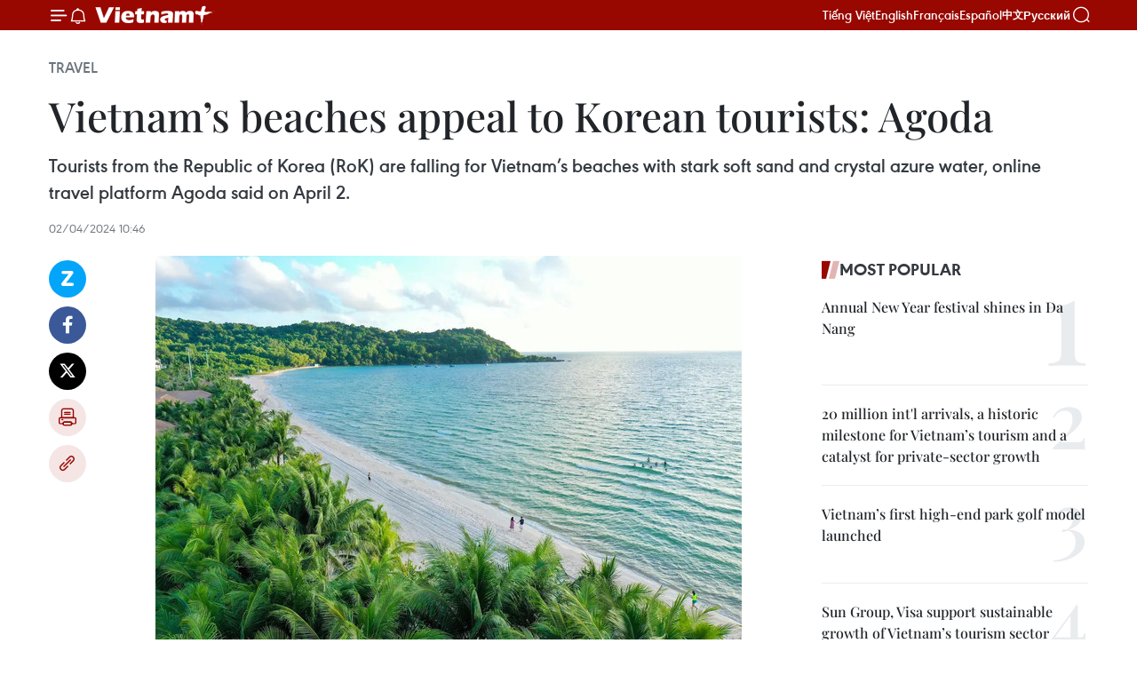

--- FILE ---
content_type: text/html;charset=utf-8
request_url: https://en.vietnamplus.vn/vietnams-beaches-appeal-to-korean-tourists-agoda-post283912.vnp
body_size: 22782
content:
<!DOCTYPE html> <html lang="en" class="en"> <head> <title>Vietnam’s beaches appeal to Korean tourists: Agoda | Vietnam+ (VietnamPlus)</title> <meta name="description" content="Tourists from the Republic of Korea (RoK) are falling for Vietnam’s beaches with stark soft sand and crystal azure water, online travel platform Agoda said on April 2. "/> <meta name="keywords" content="Vietnam, stunning beaches, Republic of Korea, tourism activities, favourite destinations, Vietnam News Agency, Vietnamplus"/> <meta name="news_keywords" content="Vietnam, stunning beaches, Republic of Korea, tourism activities, favourite destinations, Vietnam News Agency, Vietnamplus"/> <meta http-equiv="Content-Type" content="text/html; charset=utf-8" /> <meta http-equiv="X-UA-Compatible" content="IE=edge"/> <meta http-equiv="refresh" content="1800" /> <meta name="revisit-after" content="1 days" /> <meta name="viewport" content="width=device-width, initial-scale=1"> <meta http-equiv="content-language" content="vi" /> <meta name="format-detection" content="telephone=no"/> <meta name="format-detection" content="address=no"/> <meta name="apple-mobile-web-app-capable" content="yes"> <meta name="apple-mobile-web-app-status-bar-style" content="black"> <meta name="apple-mobile-web-app-title" content="Vietnam+ (VietnamPlus)"/> <meta name="referrer" content="no-referrer-when-downgrade"/> <link rel="shortcut icon" href="https://media.vietnamplus.vn/assets/web/styles/img/favicon.ico" type="image/x-icon" /> <link rel="preconnect" href="https://media.vietnamplus.vn"/> <link rel="dns-prefetch" href="https://media.vietnamplus.vn"/> <link rel="preconnect" href="//www.google-analytics.com" /> <link rel="preconnect" href="//www.googletagmanager.com" /> <link rel="preconnect" href="//stc.za.zaloapp.com" /> <link rel="preconnect" href="//fonts.googleapis.com" /> <link rel="preconnect" href="//pagead2.googlesyndication.com"/> <link rel="preconnect" href="//tpc.googlesyndication.com"/> <link rel="preconnect" href="//securepubads.g.doubleclick.net"/> <link rel="preconnect" href="//accounts.google.com"/> <link rel="preconnect" href="//adservice.google.com"/> <link rel="preconnect" href="//adservice.google.com.vn"/> <link rel="preconnect" href="//www.googletagservices.com"/> <link rel="preconnect" href="//partner.googleadservices.com"/> <link rel="preconnect" href="//tpc.googlesyndication.com"/> <link rel="preconnect" href="//za.zdn.vn"/> <link rel="preconnect" href="//sp.zalo.me"/> <link rel="preconnect" href="//connect.facebook.net"/> <link rel="preconnect" href="//www.facebook.com"/> <link rel="dns-prefetch" href="//www.google-analytics.com" /> <link rel="dns-prefetch" href="//www.googletagmanager.com" /> <link rel="dns-prefetch" href="//stc.za.zaloapp.com" /> <link rel="dns-prefetch" href="//fonts.googleapis.com" /> <link rel="dns-prefetch" href="//pagead2.googlesyndication.com"/> <link rel="dns-prefetch" href="//tpc.googlesyndication.com"/> <link rel="dns-prefetch" href="//securepubads.g.doubleclick.net"/> <link rel="dns-prefetch" href="//accounts.google.com"/> <link rel="dns-prefetch" href="//adservice.google.com"/> <link rel="dns-prefetch" href="//adservice.google.com.vn"/> <link rel="dns-prefetch" href="//www.googletagservices.com"/> <link rel="dns-prefetch" href="//partner.googleadservices.com"/> <link rel="dns-prefetch" href="//tpc.googlesyndication.com"/> <link rel="dns-prefetch" href="//za.zdn.vn"/> <link rel="dns-prefetch" href="//sp.zalo.me"/> <link rel="dns-prefetch" href="//connect.facebook.net"/> <link rel="dns-prefetch" href="//www.facebook.com"/> <link rel="dns-prefetch" href="//graph.facebook.com"/> <link rel="dns-prefetch" href="//static.xx.fbcdn.net"/> <link rel="dns-prefetch" href="//staticxx.facebook.com"/> <script> var cmsConfig = { domainDesktop: 'https://en.vietnamplus.vn', domainMobile: 'https://en.vietnamplus.vn', domainApi: 'https://en-api.vietnamplus.vn', domainStatic: 'https://media.vietnamplus.vn', domainLog: 'https://en-log.vietnamplus.vn', googleAnalytics: 'G\-ZF59SL1YG8', siteId: 0, pageType: 1, objectId: 283912, adsZone: 237, allowAds: true, adsLazy: true, antiAdblock: true, }; if (window.location.protocol !== 'https:' && window.location.hostname.indexOf('vietnamplus.vn') !== -1) { window.location = 'https://' + window.location.hostname + window.location.pathname + window.location.hash; } var USER_AGENT=window.navigator&&(window.navigator.userAgent||window.navigator.vendor)||window.opera||"",IS_MOBILE=/Android|webOS|iPhone|iPod|BlackBerry|Windows Phone|IEMobile|Mobile Safari|Opera Mini/i.test(USER_AGENT),IS_REDIRECT=!1;function setCookie(e,o,i){var n=new Date,i=(n.setTime(n.getTime()+24*i*60*60*1e3),"expires="+n.toUTCString());document.cookie=e+"="+o+"; "+i+";path=/;"}function getCookie(e){var o=document.cookie.indexOf(e+"="),i=o+e.length+1;return!o&&e!==document.cookie.substring(0,e.length)||-1===o?null:(-1===(e=document.cookie.indexOf(";",i))&&(e=document.cookie.length),unescape(document.cookie.substring(i,e)))}IS_MOBILE&&getCookie("isDesktop")&&(setCookie("isDesktop",1,-1),window.location=window.location.pathname.replace(".amp", ".vnp")+window.location.search,IS_REDIRECT=!0); </script> <script> if(USER_AGENT && USER_AGENT.indexOf("facebot") <= 0 && USER_AGENT.indexOf("facebookexternalhit") <= 0) { var query = ''; var hash = ''; if (window.location.search) query = window.location.search; if (window.location.hash) hash = window.location.hash; var canonicalUrl = 'https://en.vietnamplus.vn/vietnams-beaches-appeal-to-korean-tourists-agoda-post283912.vnp' + query + hash ; var curUrl = decodeURIComponent(window.location.href); if(!location.port && canonicalUrl.startsWith("http") && curUrl != canonicalUrl){ window.location.replace(canonicalUrl); } } </script> <meta property="fb:pages" content="120834779440" /> <meta property="fb:app_id" content="1960985707489919" /> <meta name="author" content="Vietnam+ (VietnamPlus)" /> <meta name="copyright" content="Copyright © 2026 by Vietnam+ (VietnamPlus)" /> <meta name="RATING" content="GENERAL" /> <meta name="GENERATOR" content="Vietnam+ (VietnamPlus)" /> <meta content="Vietnam+ (VietnamPlus)" itemprop="sourceOrganization" name="source"/> <meta content="news" itemprop="genre" name="medium"/> <meta name="robots" content="noarchive, max-image-preview:large, index, follow" /> <meta name="GOOGLEBOT" content="noarchive, max-image-preview:large, index, follow" /> <link rel="canonical" href="https://en.vietnamplus.vn/vietnams-beaches-appeal-to-korean-tourists-agoda-post283912.vnp" /> <meta property="og:site_name" content="Vietnam+ (VietnamPlus)"/> <meta property="og:rich_attachment" content="true"/> <meta property="og:type" content="article"/> <meta property="og:url" content="https://en.vietnamplus.vn/vietnams-beaches-appeal-to-korean-tourists-agoda-post283912.vnp"/> <meta property="og:image" content="https://mediaen.vietnamplus.vn/images/f579a678cf9e90879541752073c2600578c1cac2ed2a079d7a813353dd4ef46db184d102653218453423e69020d06ed35977268c0a9aaf05ccf42813b5b57c82a28f2e33d95aeada3b4815e6861d9bb2/KembeachPhuQuocisland_1.jpg"/> <meta property="og:image:width" content="1200"/> <meta property="og:image:height" content="630"/> <meta property="og:title" content="Vietnam’s beaches appeal to Korean tourists: Agoda"/> <meta property="og:description" content="Tourists from the Republic of Korea (RoK) are falling for Vietnam’s beaches with stark soft sand and crystal azure water, online travel platform Agoda said on April 2. "/> <meta name="twitter:card" value="summary"/> <meta name="twitter:url" content="https://en.vietnamplus.vn/vietnams-beaches-appeal-to-korean-tourists-agoda-post283912.vnp"/> <meta name="twitter:title" content="Vietnam’s beaches appeal to Korean tourists: Agoda"/> <meta name="twitter:description" content="Tourists from the Republic of Korea (RoK) are falling for Vietnam’s beaches with stark soft sand and crystal azure water, online travel platform Agoda said on April 2. "/> <meta name="twitter:image" content="https://mediaen.vietnamplus.vn/images/f579a678cf9e90879541752073c2600578c1cac2ed2a079d7a813353dd4ef46db184d102653218453423e69020d06ed35977268c0a9aaf05ccf42813b5b57c82a28f2e33d95aeada3b4815e6861d9bb2/KembeachPhuQuocisland_1.jpg"/> <meta name="twitter:site" content="@Vietnam+ (VietnamPlus)"/> <meta name="twitter:creator" content="@Vietnam+ (VietnamPlus)"/> <meta property="article:publisher" content="https://www.facebook.com/VietnamPlus" /> <meta property="article:tag" content="Vietnam, stunning beaches, Republic of Korea, tourism activities, favourite destinations, Vietnam News Agency, Vietnamplus"/> <meta property="article:section" content="Travel" /> <meta property="article:published_time" content="2024-04-02T17:46:00+0700"/> <meta property="article:modified_time" content="2024-04-02T18:00:07+0700"/> <script type="application/ld+json"> { "@context": "http://schema.org", "@type": "Organization", "name": "Vietnam+ (VietnamPlus)", "url": "https://en.vietnamplus.vn", "logo": "https://media.vietnamplus.vn/assets/web/styles/img/logo.png", "foundingDate": "2008", "founders": [ { "@type": "Person", "name": "Thông tấn xã Việt Nam (TTXVN)" } ], "address": [ { "@type": "PostalAddress", "streetAddress": "Số 05 Lý Thường Kiệt - Hà Nội - Việt Nam", "addressLocality": "Hà Nội City", "addressRegion": "Northeast", "postalCode": "100000", "addressCountry": "VNM" } ], "contactPoint": [ { "@type": "ContactPoint", "telephone": "+84-243-941-1349", "contactType": "customer service" }, { "@type": "ContactPoint", "telephone": "+84-243-941-1348", "contactType": "customer service" } ], "sameAs": [ "https://www.facebook.com/VietnamPlus", "https://www.tiktok.com/@vietnamplus", "https://twitter.com/vietnamplus", "https://www.youtube.com/c/BaoVietnamPlus" ] } </script> <script type="application/ld+json"> { "@context" : "https://schema.org", "@type" : "WebSite", "name": "Vietnam+ (VietnamPlus)", "url": "https://en.vietnamplus.vn", "alternateName" : "Báo điện tử VIETNAMPLUS, Cơ quan của Thông tấn xã Việt Nam (TTXVN)", "potentialAction": { "@type": "SearchAction", "target": { "@type": "EntryPoint", "urlTemplate": "https://en.vietnamplus.vn/search/?q={search_term_string}" }, "query-input": "required name=search_term_string" } } </script> <script type="application/ld+json"> { "@context":"http://schema.org", "@type":"BreadcrumbList", "itemListElement":[ { "@type":"ListItem", "position":1, "item":{ "@id":"https://en.vietnamplus.vn/travel/", "name":"Travel" } } ] } </script> <script type="application/ld+json"> { "@context": "http://schema.org", "@type": "NewsArticle", "mainEntityOfPage":{ "@type":"WebPage", "@id":"https://en.vietnamplus.vn/vietnams-beaches-appeal-to-korean-tourists-agoda-post283912.vnp" }, "headline": "Vietnam’s beaches appeal to Korean tourists: Agoda", "description": "Tourists from the Republic of Korea (RoK) are falling for Vietnam’s beaches with stark soft sand and crystal azure water, online travel platform Agoda said on April 2.", "image": { "@type": "ImageObject", "url": "https://mediaen.vietnamplus.vn/images/f579a678cf9e90879541752073c2600578c1cac2ed2a079d7a813353dd4ef46db184d102653218453423e69020d06ed35977268c0a9aaf05ccf42813b5b57c82a28f2e33d95aeada3b4815e6861d9bb2/KembeachPhuQuocisland_1.jpg", "width" : 1200, "height" : 675 }, "datePublished": "2024-04-02T17:46:00+0700", "dateModified": "2024-04-02T18:00:07+0700", "author": { "@type": "Person", "name": "" }, "publisher": { "@type": "Organization", "name": "Vietnam+ (VietnamPlus)", "logo": { "@type": "ImageObject", "url": "https://media.vietnamplus.vn/assets/web/styles/img/logo.png" } } } </script> <link rel="preload" href="https://media.vietnamplus.vn/assets/web/styles/css/main.min-1.0.14.css" as="style"> <link rel="preload" href="https://media.vietnamplus.vn/assets/web/js/main.min-1.0.33.js" as="script"> <link rel="preload" href="https://media.vietnamplus.vn/assets/web/js/detail.min-1.0.15.js" as="script"> <link rel="preload" href="https://common.mcms.one/assets/styles/css/vietnamplus-1.0.0.css" as="style"> <link rel="stylesheet" href="https://common.mcms.one/assets/styles/css/vietnamplus-1.0.0.css"> <link id="cms-style" rel="stylesheet" href="https://media.vietnamplus.vn/assets/web/styles/css/main.min-1.0.14.css"> <script type="text/javascript"> var _metaOgUrl = 'https://en.vietnamplus.vn/vietnams-beaches-appeal-to-korean-tourists-agoda-post283912.vnp'; var page_title = document.title; var tracked_url = window.location.pathname + window.location.search + window.location.hash; var cate_path = 'travel'; if (cate_path.length > 0) { tracked_url = "/" + cate_path + tracked_url; } </script> <script async="" src="https://www.googletagmanager.com/gtag/js?id=G-ZF59SL1YG8"></script> <script> window.dataLayer = window.dataLayer || []; function gtag(){dataLayer.push(arguments);} gtag('js', new Date()); gtag('config', 'G-ZF59SL1YG8', {page_path: tracked_url}); </script> <script>window.dataLayer = window.dataLayer || [];dataLayer.push({'pageCategory': '/travel'});</script> <script> window.dataLayer = window.dataLayer || []; dataLayer.push({ 'event': 'Pageview', 'articleId': '283912', 'articleTitle': 'Vietnam’s beaches appeal to Korean tourists: Agoda', 'articleCategory': 'Travel', 'articleAlowAds': true, 'articleType': 'detail', 'articleTags': 'Vietnam, stunning beaches, Republic of Korea, tourism activities, favourite destinations, Vietnam News Agency, Vietnamplus', 'articlePublishDate': '2024-04-02T17:46:00+0700', 'articleThumbnail': 'https://mediaen.vietnamplus.vn/images/f579a678cf9e90879541752073c2600578c1cac2ed2a079d7a813353dd4ef46db184d102653218453423e69020d06ed35977268c0a9aaf05ccf42813b5b57c82a28f2e33d95aeada3b4815e6861d9bb2/KembeachPhuQuocisland_1.jpg', 'articleShortUrl': 'https://en.vietnamplus.vn/vietnams-beaches-appeal-to-korean-tourists-agoda-post283912.vnp', 'articleFullUrl': 'https://en.vietnamplus.vn/vietnams-beaches-appeal-to-korean-tourists-agoda-post283912.vnp', }); </script> <script type='text/javascript'> gtag('event', 'article_page',{ 'articleId': '283912', 'articleTitle': 'Vietnam’s beaches appeal to Korean tourists: Agoda', 'articleCategory': 'Travel', 'articleAlowAds': true, 'articleType': 'detail', 'articleTags': 'Vietnam, stunning beaches, Republic of Korea, tourism activities, favourite destinations, Vietnam News Agency, Vietnamplus', 'articlePublishDate': '2024-04-02T17:46:00+0700', 'articleThumbnail': 'https://mediaen.vietnamplus.vn/images/f579a678cf9e90879541752073c2600578c1cac2ed2a079d7a813353dd4ef46db184d102653218453423e69020d06ed35977268c0a9aaf05ccf42813b5b57c82a28f2e33d95aeada3b4815e6861d9bb2/KembeachPhuQuocisland_1.jpg', 'articleShortUrl': 'https://en.vietnamplus.vn/vietnams-beaches-appeal-to-korean-tourists-agoda-post283912.vnp', 'articleFullUrl': 'https://en.vietnamplus.vn/vietnams-beaches-appeal-to-korean-tourists-agoda-post283912.vnp', }); </script> <script>(function(w,d,s,l,i){w[l]=w[l]||[];w[l].push({'gtm.start': new Date().getTime(),event:'gtm.js'});var f=d.getElementsByTagName(s)[0], j=d.createElement(s),dl=l!='dataLayer'?'&l='+l:'';j.async=true;j.src= 'https://www.googletagmanager.com/gtm.js?id='+i+dl;f.parentNode.insertBefore(j,f); })(window,document,'script','dataLayer','GTM-5WM58F3N');</script> <script type="text/javascript"> !function(){"use strict";function e(e){var t=!(arguments.length>1&&void 0!==arguments[1])||arguments[1],c=document.createElement("script");c.src=e,t?c.type="module":(c.async=!0,c.type="text/javascript",c.setAttribute("nomodule",""));var n=document.getElementsByTagName("script")[0];n.parentNode.insertBefore(c,n)}!function(t,c){!function(t,c,n){var a,o,r;n.accountId=c,null!==(a=t.marfeel)&&void 0!==a||(t.marfeel={}),null!==(o=(r=t.marfeel).cmd)&&void 0!==o||(r.cmd=[]),t.marfeel.config=n;var i="https://sdk.mrf.io/statics";e("".concat(i,"/marfeel-sdk.js?id=").concat(c),!0),e("".concat(i,"/marfeel-sdk.es5.js?id=").concat(c),!1)}(t,c,arguments.length>2&&void 0!==arguments[2]?arguments[2]:{})}(window,2272,{} )}(); </script> <script async src="https://sp.zalo.me/plugins/sdk.js"></script> </head> <body class="detail-page"> <div id="sdaWeb_SdaMasthead" class="rennab rennab-top" data-platform="1" data-position="Web_SdaMasthead"> </div> <header class=" site-header"> <div class="sticky"> <div class="container"> <i class="ic-menu"></i> <i class="ic-bell"></i> <div id="header-news" class="pick-news hidden" data-source="header-latest-news"></div> <a class="small-logo" href="/" title="Vietnam+ (VietnamPlus)">Vietnam+ (VietnamPlus)</a> <ul class="menu"> <li> <a href="https://www.vietnamplus.vn" title="Tiếng Việt" target="_blank">Tiếng Việt</a> </li> <li> <a href="https://en.vietnamplus.vn" title="English" target="_blank" rel="nofollow">English</a> </li> <li> <a href="https://fr.vietnamplus.vn" title="Français" target="_blank" rel="nofollow">Français</a> </li> <li> <a href="https://es.vietnamplus.vn" title="Español" target="_blank" rel="nofollow">Español</a> </li> <li> <a href="https://zh.vietnamplus.vn" title="中文" target="_blank" rel="nofollow">中文</a> </li> <li> <a href="https://ru.vietnamplus.vn" title="Русский" target="_blank" rel="nofollow">Русский</a> </li> </ul> <div class="search-wrapper"> <i class="ic-search"></i> <input type="text" class="search txtsearch" placeholder="Keyword"> </div> </div> </div> </header> <div class="site-body"> <div id="sdaWeb_SdaBackground" class="rennab " data-platform="1" data-position="Web_SdaBackground"> </div> <div class="container"> <div class="breadcrumb breadcrumb-detail"> <h2 class="main"> <a href="https://en.vietnamplus.vn/travel/" title="Travel" class="active">Travel</a> </h2> </div> <div id="sdaWeb_SdaTop" class="rennab " data-platform="1" data-position="Web_SdaTop"> </div> <div class="article"> <h1 class="article__title cms-title "> Vietnam’s beaches appeal to Korean tourists: Agoda </h1> <div class="article__sapo cms-desc"> Tourists from the Republic of Korea (RoK) are falling for Vietnam’s beaches with stark soft sand and crystal azure water, online travel platform Agoda said on April 2. </div> <div id="sdaWeb_SdaArticleAfterSapo" class="rennab " data-platform="1" data-position="Web_SdaArticleAfterSapo"> </div> <div class="article__meta"> <time class="time" datetime="2024-04-02T17:46:00+0700" data-time="1712054760" data-friendly="false">Tuesday, April 02, 2024 17:46</time> <meta class="cms-date" itemprop="datePublished" content="2024-04-02T17:46:00+0700"> </div> <div class="col"> <div class="main-col content-col"> <div class="article__body zce-content-body cms-body" itemprop="articleBody"> <div class="social-pin sticky article__social"> <a href="javascript:void(0);" class="zl zalo-share-button" title="Zalo" data-href="https://en.vietnamplus.vn/vietnams-beaches-appeal-to-korean-tourists-agoda-post283912.vnp" data-oaid="4486284411240520426" data-layout="1" data-color="blue" data-customize="true">Zalo</a> <a href="javascript:void(0);" class="item fb" data-href="https://en.vietnamplus.vn/vietnams-beaches-appeal-to-korean-tourists-agoda-post283912.vnp" data-rel="facebook" title="Facebook">Facebook</a> <a href="javascript:void(0);" class="item tw" data-href="https://en.vietnamplus.vn/vietnams-beaches-appeal-to-korean-tourists-agoda-post283912.vnp" data-rel="twitter" title="Twitter">Twitter</a> <a href="javascript:void(0);" class="bookmark sendbookmark hidden" onclick="ME.sendBookmark(this, 283912);" data-id="283912" title="Bookmark">Bookmark</a> <a href="javascript:void(0);" class="print sendprint" title="Print" data-href="/print-283912.html">Print</a> <a href="javascript:void(0);" class="item link" data-href="https://en.vietnamplus.vn/vietnams-beaches-appeal-to-korean-tourists-agoda-post283912.vnp" data-rel="copy" title="Copy link">Copy link</a> </div> <div class="ExternalClass768AFDAAD97643FAB068510F559DE259"> <div class="ExternalClass5B5C7FA5429647E18C1B071A7379CB65"> <div class="article-photo"> <a href="/Uploaded_EN/sxtt/2024_04_02/KembeachPhuQuocisland_1.jpg" rel="nofollow" target="_blank"><img alt="Vietnam’s beaches appeal to Korean tourists: Agoda ảnh 1" src="[data-uri]" class="lazyload cms-photo" data-large-src="https://mediaen.vietnamplus.vn/images/d0e53d05e2a66ff390ceb759790db14e1bbd9c0695d6b27d3937e2d9ab7d9a668c3a35aa185fb67bf6931f6f5573d534a5b80d80244daf886a373afac024aed2/KembeachPhuQuocisland_1.jpg" data-src="https://mediaen.vietnamplus.vn/images/be1816f7aba1b65b5289f203216036c5063853028e2b41e2d9494aba898bcea07eb4306f2c119bc259ea7a015948414a3b3827f9fef89c2ea0def6b07cc17e70/KembeachPhuQuocisland_1.jpg" title="Vietnam’s beaches appeal to Korean tourists: Agoda ảnh 1"></a><span>At Kem beach, Phu Quoc island (Photo: Sun Group)</span> </div><strong>HCM City (VNA) –</strong> Tourists from the Republic of Korea (RoK) are falling for Vietnam’s beaches with stark soft sand and crystal azure water, online travel platform Agoda said on April 2. <br> <br> Da Nang, Hoi An, Nha Trang and Phu Quoc, boasting stunning beaches, high-end resorts and a kaleidoscope of tourism activities, are the most favourite destinations of Korean visitors. <br> <br> According to Agoda’s country director for Vietnam Vu Ngoc Lam, international tourists have found Vietnamese beaches attractive since they meet the global tourism trend. <br> <br> From ancient city of Hoi An to tropical Phu Quoc island or dynamic Ho Chi Minh City, Vietnam has a lot to offer its visitors, he stressed. <br> <br> Statistics from the General Statistics Office showed the RoK remained the largest source of foreign visitors to Vietnam in the first three months of this year with more than 1.2 million arrivals, up 10% from the same time in 2019 – the time before the COVID-19 pandemic. <br> <br> As the two countries upgraded their ties to a Comprehensive Strategic Partnership in 2022, the Vietnam National Authority of Tourism and the Korea Tourism Organisation signed a Memorandum of Understanding on bolstering bilateral tourism for the 2023-2024 period./. </div>
</div> <div class="article__source"> <div class="source"> <span class="name">VNA</span> </div> </div> <div id="sdaWeb_SdaArticleAfterBody" class="rennab " data-platform="1" data-position="Web_SdaArticleAfterBody"> </div> </div> <div class="article__tag"> <a class="active" href="https://en.vietnamplus.vn/tag/vietnam-tag10.vnp" title="Vietnam">#Vietnam</a> <a class="active" href="https://en.vietnamplus.vn/tag.vnp?q=stunning beaches" title="stunning beaches">#stunning beaches</a> <a class="" href="https://en.vietnamplus.vn/tag/republic-of-korea-tag294.vnp" title="Republic of Korea">#Republic of Korea</a> <a class="" href="https://en.vietnamplus.vn/tag/tourism-activities-tag4600.vnp" title="tourism activities">#tourism activities</a> <a class="" href="https://en.vietnamplus.vn/tag.vnp?q=favourite destinations" title="favourite destinations">#favourite destinations</a> <a class="" href="https://en.vietnamplus.vn/tag/vietnam-news-agency-tag2.vnp" title="Vietnam News Agency">#Vietnam News Agency</a> <a class="" href="https://en.vietnamplus.vn/tag/vietnamplus-tag3.vnp" title="Vietnamplus">#Vietnamplus</a> <a class="link" href="https://en.vietnamplus.vn/region/korea-rok/496.vnp" title="Korea (RoK)"><i class="ic-location"></i> Korea (RoK)</a> </div> <div id="sdaWeb_SdaArticleAfterTag" class="rennab " data-platform="1" data-position="Web_SdaArticleAfterTag"> </div> <div class="wrap-social"> <div class="social-pin article__social"> <a href="javascript:void(0);" class="zl zalo-share-button" title="Zalo" data-href="https://en.vietnamplus.vn/vietnams-beaches-appeal-to-korean-tourists-agoda-post283912.vnp" data-oaid="4486284411240520426" data-layout="1" data-color="blue" data-customize="true">Zalo</a> <a href="javascript:void(0);" class="item fb" data-href="https://en.vietnamplus.vn/vietnams-beaches-appeal-to-korean-tourists-agoda-post283912.vnp" data-rel="facebook" title="Facebook">Facebook</a> <a href="javascript:void(0);" class="item tw" data-href="https://en.vietnamplus.vn/vietnams-beaches-appeal-to-korean-tourists-agoda-post283912.vnp" data-rel="twitter" title="Twitter">Twitter</a> <a href="javascript:void(0);" class="bookmark sendbookmark hidden" onclick="ME.sendBookmark(this, 283912);" data-id="283912" title="Bookmark">Bookmark</a> <a href="javascript:void(0);" class="print sendprint" title="Print" data-href="/print-283912.html">Print</a> <a href="javascript:void(0);" class="item link" data-href="https://en.vietnamplus.vn/vietnams-beaches-appeal-to-korean-tourists-agoda-post283912.vnp" data-rel="copy" title="Copy link">Copy link</a> </div> <a href="https://news.google.com/publications/CAAqBwgKMN-18wowlLWFAw?hl=vi&gl=VN&ceid=VN%3Avi" class="google-news" target="_blank" title="Google News">Follow VietnamPlus</a> </div> <div id="sdaWeb_SdaArticleAfterBody1" class="rennab " data-platform="1" data-position="Web_SdaArticleAfterBody1"> </div> <div id="sdaWeb_SdaArticleAfterBody2" class="rennab " data-platform="1" data-position="Web_SdaArticleAfterBody2"> </div> <div class="box-related-news"> <h3 class="box-heading"> <span class="title">Related News</span> </h3> <div class="box-content" data-source="related-news"> <article class="story"> <figure class="story__thumb"> <a class="cms-link" href="https://en.vietnamplus.vn/vietnam-among-top-three-attractive-destinations-for-rok-visitors-post253857.vnp" title="Vietnam among top three attractive destinations for RoK visitors"> <img class="lazyload" src="[data-uri]" data-src="https://mediaen.vietnamplus.vn/images/9319dea850fa01a58eeade80b2305b437dcee39b790205d612a89038663fd9a495dc4d378df0da4d68808cd05bfff5e0d39aa9b228ac7b6d9aa746ca40f815da/vietnam.jpg.webp" data-srcset="https://mediaen.vietnamplus.vn/images/9319dea850fa01a58eeade80b2305b437dcee39b790205d612a89038663fd9a495dc4d378df0da4d68808cd05bfff5e0d39aa9b228ac7b6d9aa746ca40f815da/vietnam.jpg.webp 1x, https://mediaen.vietnamplus.vn/images/96ce4c3abba2f1be0420300cd1a897747dcee39b790205d612a89038663fd9a495dc4d378df0da4d68808cd05bfff5e0d39aa9b228ac7b6d9aa746ca40f815da/vietnam.jpg.webp 2x" alt="Vietnam among top three attractive destinations for RoK visitors"> <noscript><img src="https://mediaen.vietnamplus.vn/images/9319dea850fa01a58eeade80b2305b437dcee39b790205d612a89038663fd9a495dc4d378df0da4d68808cd05bfff5e0d39aa9b228ac7b6d9aa746ca40f815da/vietnam.jpg.webp" srcset="https://mediaen.vietnamplus.vn/images/9319dea850fa01a58eeade80b2305b437dcee39b790205d612a89038663fd9a495dc4d378df0da4d68808cd05bfff5e0d39aa9b228ac7b6d9aa746ca40f815da/vietnam.jpg.webp 1x, https://mediaen.vietnamplus.vn/images/96ce4c3abba2f1be0420300cd1a897747dcee39b790205d612a89038663fd9a495dc4d378df0da4d68808cd05bfff5e0d39aa9b228ac7b6d9aa746ca40f815da/vietnam.jpg.webp 2x" alt="Vietnam among top three attractive destinations for RoK visitors" class="image-fallback"></noscript> </a> </figure> <h2 class="story__heading" data-tracking="253857"> <a class=" cms-link" href="https://en.vietnamplus.vn/vietnam-among-top-three-attractive-destinations-for-rok-visitors-post253857.vnp" title="Vietnam among top three attractive destinations for RoK visitors"> Vietnam among top three attractive destinations for RoK visitors </a> </h2> <time class="time" datetime="2023-05-30T11:20:00+0700" data-time="1685420400"> 30/05/2023 11:20 </time> <div class="story__summary story__shorten"> Vietnam is among the top three most favourite tourist destinations for Korean visitors in Asia, according to statistics from KB Kookmin Card of the Republic of Korea (RoK). </div> </article> <article class="story"> <figure class="story__thumb"> <a class="cms-link" href="https://en.vietnamplus.vn/koreans-chinese-top-foreign-arrivals-in-vietnam-post275686.vnp" title="Koreans, Chinese top foreign arrivals in Vietnam "> <img class="lazyload" src="[data-uri]" data-src="https://mediaen.vietnamplus.vn/images/9319dea850fa01a58eeade80b2305b43bbe8a6786bed29f7e5a65560ce6643088ac8c0f0391271f81c5b2af3e9c53553a457b42bd5677436fe16bc7d74248c2aec304e9abe89a1f59e90f695222c84a6d3ebfd0e8bef4800252c4ddbc732d969/International_visitors_at_Hanoi_Old_Quarter.jpg.webp" data-srcset="https://mediaen.vietnamplus.vn/images/9319dea850fa01a58eeade80b2305b43bbe8a6786bed29f7e5a65560ce6643088ac8c0f0391271f81c5b2af3e9c53553a457b42bd5677436fe16bc7d74248c2aec304e9abe89a1f59e90f695222c84a6d3ebfd0e8bef4800252c4ddbc732d969/International_visitors_at_Hanoi_Old_Quarter.jpg.webp 1x, https://mediaen.vietnamplus.vn/images/96ce4c3abba2f1be0420300cd1a89774bbe8a6786bed29f7e5a65560ce6643088ac8c0f0391271f81c5b2af3e9c53553a457b42bd5677436fe16bc7d74248c2aec304e9abe89a1f59e90f695222c84a6d3ebfd0e8bef4800252c4ddbc732d969/International_visitors_at_Hanoi_Old_Quarter.jpg.webp 2x" alt="Koreans, Chinese top foreign arrivals in Vietnam "> <noscript><img src="https://mediaen.vietnamplus.vn/images/9319dea850fa01a58eeade80b2305b43bbe8a6786bed29f7e5a65560ce6643088ac8c0f0391271f81c5b2af3e9c53553a457b42bd5677436fe16bc7d74248c2aec304e9abe89a1f59e90f695222c84a6d3ebfd0e8bef4800252c4ddbc732d969/International_visitors_at_Hanoi_Old_Quarter.jpg.webp" srcset="https://mediaen.vietnamplus.vn/images/9319dea850fa01a58eeade80b2305b43bbe8a6786bed29f7e5a65560ce6643088ac8c0f0391271f81c5b2af3e9c53553a457b42bd5677436fe16bc7d74248c2aec304e9abe89a1f59e90f695222c84a6d3ebfd0e8bef4800252c4ddbc732d969/International_visitors_at_Hanoi_Old_Quarter.jpg.webp 1x, https://mediaen.vietnamplus.vn/images/96ce4c3abba2f1be0420300cd1a89774bbe8a6786bed29f7e5a65560ce6643088ac8c0f0391271f81c5b2af3e9c53553a457b42bd5677436fe16bc7d74248c2aec304e9abe89a1f59e90f695222c84a6d3ebfd0e8bef4800252c4ddbc732d969/International_visitors_at_Hanoi_Old_Quarter.jpg.webp 2x" alt="Koreans, Chinese top foreign arrivals in Vietnam " class="image-fallback"></noscript> </a> </figure> <h2 class="story__heading" data-tracking="275686"> <a class=" cms-link" href="https://en.vietnamplus.vn/koreans-chinese-top-foreign-arrivals-in-vietnam-post275686.vnp" title="Koreans, Chinese top foreign arrivals in Vietnam "> Koreans, Chinese top foreign arrivals in Vietnam </a> </h2> <time class="time" datetime="2024-01-02T15:33:00+0700" data-time="1704184380"> 02/01/2024 15:33 </time> <div class="story__summary story__shorten"> Vietnam welcomed 12.6 million international arrivals in 2023, with the Republic of Korea (RoK) and China being the largest source markets, according to the Vietnam National Authority of Tourism (VNAT). </div> </article> <article class="story"> <figure class="story__thumb"> <a class="cms-link" href="https://en.vietnamplus.vn/over-3-million-foreign-arrivals-logged-in-2-months-post280192.vnp" title="Over 3 million foreign arrivals logged in 2 months"> <img class="lazyload" src="[data-uri]" data-src="https://mediaen.vietnamplus.vn/images/9319dea850fa01a58eeade80b2305b43bbe8a6786bed29f7e5a65560ce6643082dc8e8ab8295d785c74dcfa73c52f2b0c72c5954eb55d072a53e084d31cb2edbd32ffe00c4678f2100720f6642d3d320/Vietnam_foreign_tourists.jpg.webp" data-srcset="https://mediaen.vietnamplus.vn/images/9319dea850fa01a58eeade80b2305b43bbe8a6786bed29f7e5a65560ce6643082dc8e8ab8295d785c74dcfa73c52f2b0c72c5954eb55d072a53e084d31cb2edbd32ffe00c4678f2100720f6642d3d320/Vietnam_foreign_tourists.jpg.webp 1x, https://mediaen.vietnamplus.vn/images/96ce4c3abba2f1be0420300cd1a89774bbe8a6786bed29f7e5a65560ce6643082dc8e8ab8295d785c74dcfa73c52f2b0c72c5954eb55d072a53e084d31cb2edbd32ffe00c4678f2100720f6642d3d320/Vietnam_foreign_tourists.jpg.webp 2x" alt="Over 3 million foreign arrivals logged in 2 months"> <noscript><img src="https://mediaen.vietnamplus.vn/images/9319dea850fa01a58eeade80b2305b43bbe8a6786bed29f7e5a65560ce6643082dc8e8ab8295d785c74dcfa73c52f2b0c72c5954eb55d072a53e084d31cb2edbd32ffe00c4678f2100720f6642d3d320/Vietnam_foreign_tourists.jpg.webp" srcset="https://mediaen.vietnamplus.vn/images/9319dea850fa01a58eeade80b2305b43bbe8a6786bed29f7e5a65560ce6643082dc8e8ab8295d785c74dcfa73c52f2b0c72c5954eb55d072a53e084d31cb2edbd32ffe00c4678f2100720f6642d3d320/Vietnam_foreign_tourists.jpg.webp 1x, https://mediaen.vietnamplus.vn/images/96ce4c3abba2f1be0420300cd1a89774bbe8a6786bed29f7e5a65560ce6643082dc8e8ab8295d785c74dcfa73c52f2b0c72c5954eb55d072a53e084d31cb2edbd32ffe00c4678f2100720f6642d3d320/Vietnam_foreign_tourists.jpg.webp 2x" alt="Over 3 million foreign arrivals logged in 2 months" class="image-fallback"></noscript> </a> </figure> <h2 class="story__heading" data-tracking="280192"> <a class=" cms-link" href="https://en.vietnamplus.vn/over-3-million-foreign-arrivals-logged-in-2-months-post280192.vnp" title="Over 3 million foreign arrivals logged in 2 months"> Over 3 million foreign arrivals logged in 2 months </a> </h2> <time class="time" datetime="2024-02-29T15:32:00+0700" data-time="1709195520"> 29/02/2024 15:32 </time> <div class="story__summary story__shorten"> Vietnam hosted more than 3 million foreign tourists in January and February, increasing by 68.7% annually and almost equal to the pre-pandemic level. </div> </article> <article class="story"> <figure class="story__thumb"> <a class="cms-link" href="https://en.vietnamplus.vn/favourable-visa-policy-boosts-tourism-recovery-director-post283120.vnp" title="Favourable visa policy boosts tourism recovery: Director"> <img class="lazyload" src="[data-uri]" data-src="https://mediaen.vietnamplus.vn/images/9319dea850fa01a58eeade80b2305b43bbe8a6786bed29f7e5a65560ce6643085e674453c456a320e86ca869739f645bd6c84339f85c71f504c0292b47819bd373fa9635e5e0ea43b55d6195690064fe/Foreign_visitors_visa_waiver.jpg.webp" data-srcset="https://mediaen.vietnamplus.vn/images/9319dea850fa01a58eeade80b2305b43bbe8a6786bed29f7e5a65560ce6643085e674453c456a320e86ca869739f645bd6c84339f85c71f504c0292b47819bd373fa9635e5e0ea43b55d6195690064fe/Foreign_visitors_visa_waiver.jpg.webp 1x, https://mediaen.vietnamplus.vn/images/96ce4c3abba2f1be0420300cd1a89774bbe8a6786bed29f7e5a65560ce6643085e674453c456a320e86ca869739f645bd6c84339f85c71f504c0292b47819bd373fa9635e5e0ea43b55d6195690064fe/Foreign_visitors_visa_waiver.jpg.webp 2x" alt="Favourable visa policy boosts tourism recovery: Director"> <noscript><img src="https://mediaen.vietnamplus.vn/images/9319dea850fa01a58eeade80b2305b43bbe8a6786bed29f7e5a65560ce6643085e674453c456a320e86ca869739f645bd6c84339f85c71f504c0292b47819bd373fa9635e5e0ea43b55d6195690064fe/Foreign_visitors_visa_waiver.jpg.webp" srcset="https://mediaen.vietnamplus.vn/images/9319dea850fa01a58eeade80b2305b43bbe8a6786bed29f7e5a65560ce6643085e674453c456a320e86ca869739f645bd6c84339f85c71f504c0292b47819bd373fa9635e5e0ea43b55d6195690064fe/Foreign_visitors_visa_waiver.jpg.webp 1x, https://mediaen.vietnamplus.vn/images/96ce4c3abba2f1be0420300cd1a89774bbe8a6786bed29f7e5a65560ce6643085e674453c456a320e86ca869739f645bd6c84339f85c71f504c0292b47819bd373fa9635e5e0ea43b55d6195690064fe/Foreign_visitors_visa_waiver.jpg.webp 2x" alt="Favourable visa policy boosts tourism recovery: Director" class="image-fallback"></noscript> </a> </figure> <h2 class="story__heading" data-tracking="283120"> <a class=" cms-link" href="https://en.vietnamplus.vn/favourable-visa-policy-boosts-tourism-recovery-director-post283120.vnp" title="Favourable visa policy boosts tourism recovery: Director"> Favourable visa policy boosts tourism recovery: Director </a> </h2> <time class="time" datetime="2024-03-19T09:12:00+0700" data-time="1710814320"> 19/03/2024 09:12 </time> <div class="story__summary story__shorten"> Foreign arrivals have been on track for full recovery since Vietnam opened its border two years ago on the back of a favourable visa policy, Director of the Vietnam National Administration of Tourism Nguyen Trung Khanh said at the National Assembly’s Q&A session on March 18. </div> </article> </div> </div> <div id="sdaWeb_SdaArticleAfterRelated" class="rennab " data-platform="1" data-position="Web_SdaArticleAfterRelated"> </div> <div class="timeline secondary"> <h3 class="box-heading"> <a href="https://en.vietnamplus.vn/travel/" title="Travel" class="title"> See more </a> </h3> <div class="box-content content-list" data-source="recommendation-237"> <article class="story" data-id="336008"> <figure class="story__thumb"> <a class="cms-link" href="https://en.vietnamplus.vn/mui-ne-national-tourism-area-set-to-become-leading-destination-in-asia-pacific-post336008.vnp" title="Mui Ne National Tourism Area set to become leading destination in Asia-Pacific"> <img class="lazyload" src="[data-uri]" data-src="https://mediaen.vietnamplus.vn/images/7d1b1ad3fc9563dcff6a3a0b9636850cf3e69fd36ee52c26097aaf326b1121b7d549342b3c44cd6f28962016c098a842f50d1d807422da6c48b1b09048ae22488904999984446b3830573b22760b92bab6b9222780abd592aaccce3c57b9f4bd/vna-potal-ve-dep-cua-nhung-rang-dua-ben-bien-mui-ne-8286621.jpg.webp" data-srcset="https://mediaen.vietnamplus.vn/images/7d1b1ad3fc9563dcff6a3a0b9636850cf3e69fd36ee52c26097aaf326b1121b7d549342b3c44cd6f28962016c098a842f50d1d807422da6c48b1b09048ae22488904999984446b3830573b22760b92bab6b9222780abd592aaccce3c57b9f4bd/vna-potal-ve-dep-cua-nhung-rang-dua-ben-bien-mui-ne-8286621.jpg.webp 1x, https://mediaen.vietnamplus.vn/images/9208427127649c9760468496aed1bd78f3e69fd36ee52c26097aaf326b1121b7d549342b3c44cd6f28962016c098a842f50d1d807422da6c48b1b09048ae22488904999984446b3830573b22760b92bab6b9222780abd592aaccce3c57b9f4bd/vna-potal-ve-dep-cua-nhung-rang-dua-ben-bien-mui-ne-8286621.jpg.webp 2x" alt="Mui Ne Beach in Lam Dong province (Photo: VNA)"> <noscript><img src="https://mediaen.vietnamplus.vn/images/7d1b1ad3fc9563dcff6a3a0b9636850cf3e69fd36ee52c26097aaf326b1121b7d549342b3c44cd6f28962016c098a842f50d1d807422da6c48b1b09048ae22488904999984446b3830573b22760b92bab6b9222780abd592aaccce3c57b9f4bd/vna-potal-ve-dep-cua-nhung-rang-dua-ben-bien-mui-ne-8286621.jpg.webp" srcset="https://mediaen.vietnamplus.vn/images/7d1b1ad3fc9563dcff6a3a0b9636850cf3e69fd36ee52c26097aaf326b1121b7d549342b3c44cd6f28962016c098a842f50d1d807422da6c48b1b09048ae22488904999984446b3830573b22760b92bab6b9222780abd592aaccce3c57b9f4bd/vna-potal-ve-dep-cua-nhung-rang-dua-ben-bien-mui-ne-8286621.jpg.webp 1x, https://mediaen.vietnamplus.vn/images/9208427127649c9760468496aed1bd78f3e69fd36ee52c26097aaf326b1121b7d549342b3c44cd6f28962016c098a842f50d1d807422da6c48b1b09048ae22488904999984446b3830573b22760b92bab6b9222780abd592aaccce3c57b9f4bd/vna-potal-ve-dep-cua-nhung-rang-dua-ben-bien-mui-ne-8286621.jpg.webp 2x" alt="Mui Ne Beach in Lam Dong province (Photo: VNA)" class="image-fallback"></noscript> </a> </figure> <h2 class="story__heading" data-tracking="336008"> <a class=" cms-link" href="https://en.vietnamplus.vn/mui-ne-national-tourism-area-set-to-become-leading-destination-in-asia-pacific-post336008.vnp" title="Mui Ne National Tourism Area set to become leading destination in Asia-Pacific"> Mui Ne National Tourism Area set to become leading destination in Asia-Pacific </a> </h2> <time class="time" datetime="2026-01-15T11:39:18+0700" data-time="1768451958"> 15/01/2026 11:39 </time> <div class="story__summary story__shorten"> <p>According to the master plan, the Mui Ne National Tourism Area will cover 14,760ha, encompassing Phu Thuy ward, Mui Ne ward, Hoa Thang commune and Phan Ri Cua commune.</p> </div> </article> <article class="story" data-id="335890"> <figure class="story__thumb"> <a class="cms-link" href="https://en.vietnamplus.vn/deputy-pm-calls-for-measures-to-remove-bottlenecks-boost-tourism-development-post335890.vnp" title="Deputy PM calls for measures to remove bottlenecks, boost tourism development"> <img class="lazyload" src="[data-uri]" data-src="https://mediaen.vietnamplus.vn/images/7d1b1ad3fc9563dcff6a3a0b9636850c9ff7279126d84f739d3cf7c154dd0e7e6362939b444bdf4179d8b76cb7d9d732/du-khach.jpg.webp" data-srcset="https://mediaen.vietnamplus.vn/images/7d1b1ad3fc9563dcff6a3a0b9636850c9ff7279126d84f739d3cf7c154dd0e7e6362939b444bdf4179d8b76cb7d9d732/du-khach.jpg.webp 1x, https://mediaen.vietnamplus.vn/images/9208427127649c9760468496aed1bd789ff7279126d84f739d3cf7c154dd0e7e6362939b444bdf4179d8b76cb7d9d732/du-khach.jpg.webp 2x" alt="Foreign visitors tour Hanoi&#39;s Old Quarter (Photo: VNA)"> <noscript><img src="https://mediaen.vietnamplus.vn/images/7d1b1ad3fc9563dcff6a3a0b9636850c9ff7279126d84f739d3cf7c154dd0e7e6362939b444bdf4179d8b76cb7d9d732/du-khach.jpg.webp" srcset="https://mediaen.vietnamplus.vn/images/7d1b1ad3fc9563dcff6a3a0b9636850c9ff7279126d84f739d3cf7c154dd0e7e6362939b444bdf4179d8b76cb7d9d732/du-khach.jpg.webp 1x, https://mediaen.vietnamplus.vn/images/9208427127649c9760468496aed1bd789ff7279126d84f739d3cf7c154dd0e7e6362939b444bdf4179d8b76cb7d9d732/du-khach.jpg.webp 2x" alt="Foreign visitors tour Hanoi&#39;s Old Quarter (Photo: VNA)" class="image-fallback"></noscript> </a> </figure> <h2 class="story__heading" data-tracking="335890"> <a class=" cms-link" href="https://en.vietnamplus.vn/deputy-pm-calls-for-measures-to-remove-bottlenecks-boost-tourism-development-post335890.vnp" title="Deputy PM calls for measures to remove bottlenecks, boost tourism development"> Deputy PM calls for measures to remove bottlenecks, boost tourism development </a> </h2> <time class="time" datetime="2026-01-13T17:50:22+0700" data-time="1768301422"> 13/01/2026 17:50 </time> <div class="story__summary story__shorten"> <p> Reiterating the sector’s target of serving 25 million international visitors and 150 million domestic holidaymakers this year, Chinh highlighted the importance of a fundamental shift from a “recovery mindset” to one focused on growth, competitiveness and sustainability.</p> </div> </article> <article class="story" data-id="335776"> <figure class="story__thumb"> <a class="cms-link" href="https://en.vietnamplus.vn/phu-quy-island-named-among-top-southeast-asia-travel-destinations-for-2026-post335776.vnp" title="Phu Quy Island named among top Southeast Asia travel destinations for 2026"> <img class="lazyload" src="[data-uri]" data-src="https://mediaen.vietnamplus.vn/images/7d1b1ad3fc9563dcff6a3a0b9636850cb159038c044e86ddf3e0a08e32c3f77960bb3c7ddeae6d1bd7d124b131e13b06/phu-quy1.jpg.webp" data-srcset="https://mediaen.vietnamplus.vn/images/7d1b1ad3fc9563dcff6a3a0b9636850cb159038c044e86ddf3e0a08e32c3f77960bb3c7ddeae6d1bd7d124b131e13b06/phu-quy1.jpg.webp 1x, https://mediaen.vietnamplus.vn/images/9208427127649c9760468496aed1bd78b159038c044e86ddf3e0a08e32c3f77960bb3c7ddeae6d1bd7d124b131e13b06/phu-quy1.jpg.webp 2x" alt="A corner of Phu Quy Island (Photo: vnexpress.net)"> <noscript><img src="https://mediaen.vietnamplus.vn/images/7d1b1ad3fc9563dcff6a3a0b9636850cb159038c044e86ddf3e0a08e32c3f77960bb3c7ddeae6d1bd7d124b131e13b06/phu-quy1.jpg.webp" srcset="https://mediaen.vietnamplus.vn/images/7d1b1ad3fc9563dcff6a3a0b9636850cb159038c044e86ddf3e0a08e32c3f77960bb3c7ddeae6d1bd7d124b131e13b06/phu-quy1.jpg.webp 1x, https://mediaen.vietnamplus.vn/images/9208427127649c9760468496aed1bd78b159038c044e86ddf3e0a08e32c3f77960bb3c7ddeae6d1bd7d124b131e13b06/phu-quy1.jpg.webp 2x" alt="A corner of Phu Quy Island (Photo: vnexpress.net)" class="image-fallback"></noscript> </a> </figure> <h2 class="story__heading" data-tracking="335776"> <a class=" cms-link" href="https://en.vietnamplus.vn/phu-quy-island-named-among-top-southeast-asia-travel-destinations-for-2026-post335776.vnp" title="Phu Quy Island named among top Southeast Asia travel destinations for 2026"> Phu Quy Island named among top Southeast Asia travel destinations for 2026 </a> </h2> <time class="time" datetime="2026-01-12T12:15:23+0700" data-time="1768194923"> 12/01/2026 12:15 </time> <div class="story__summary story__shorten"> <p>Also known as Cu Lao Thu, Phu Quy lies about 120 km southeast of Phan Thiet and covers roughly 18 sq.m. In addition to the main island, the area includes smaller islets such as Hon Tranh, Hon Do, Hon Da Cao, and Hon Hai.</p> </div> </article> <article class="story" data-id="335782"> <figure class="story__thumb"> <a class="cms-link" href="https://en.vietnamplus.vn/son-las-ta-xua-cloud-haven-named-among-indian-channels-26-must-visit-global-destinations-for-2026-post335782.vnp" title="Son La&#39;s Ta Xua cloud haven named among Indian channel&#39;s 26 must-visit global destinations for 2026"> <img class="lazyload" src="[data-uri]" data-src="https://mediaen.vietnamplus.vn/images/7d1b1ad3fc9563dcff6a3a0b9636850c5144ea2d6221b483fb71fb572713f56930116700e000fe3ddc5f5058dbf64d4c/ta-xua.jpg.webp" data-srcset="https://mediaen.vietnamplus.vn/images/7d1b1ad3fc9563dcff6a3a0b9636850c5144ea2d6221b483fb71fb572713f56930116700e000fe3ddc5f5058dbf64d4c/ta-xua.jpg.webp 1x, https://mediaen.vietnamplus.vn/images/9208427127649c9760468496aed1bd785144ea2d6221b483fb71fb572713f56930116700e000fe3ddc5f5058dbf64d4c/ta-xua.jpg.webp 2x" alt="A view of Ta Xua cloud haven in Son La province (Photo: VNA)"> <noscript><img src="https://mediaen.vietnamplus.vn/images/7d1b1ad3fc9563dcff6a3a0b9636850c5144ea2d6221b483fb71fb572713f56930116700e000fe3ddc5f5058dbf64d4c/ta-xua.jpg.webp" srcset="https://mediaen.vietnamplus.vn/images/7d1b1ad3fc9563dcff6a3a0b9636850c5144ea2d6221b483fb71fb572713f56930116700e000fe3ddc5f5058dbf64d4c/ta-xua.jpg.webp 1x, https://mediaen.vietnamplus.vn/images/9208427127649c9760468496aed1bd785144ea2d6221b483fb71fb572713f56930116700e000fe3ddc5f5058dbf64d4c/ta-xua.jpg.webp 2x" alt="A view of Ta Xua cloud haven in Son La province (Photo: VNA)" class="image-fallback"></noscript> </a> </figure> <h2 class="story__heading" data-tracking="335782"> <a class=" cms-link" href="https://en.vietnamplus.vn/son-las-ta-xua-cloud-haven-named-among-indian-channels-26-must-visit-global-destinations-for-2026-post335782.vnp" title="Son La&#39;s Ta Xua cloud haven named among Indian channel&#39;s 26 must-visit global destinations for 2026"> Son La's Ta Xua cloud haven named among Indian channel's 26 must-visit global destinations for 2026 </a> </h2> <time class="time" datetime="2026-01-12T10:16:11+0700" data-time="1768187771"> 12/01/2026 10:16 </time> <div class="story__summary story__shorten"> <p>New Delhi Television describes Ta Xua as Vietnam’s “cloud-hunting paradise”, best known for the so-called “dinosaur spine” – a trekking route that has been widely shared among travel enthusiasts for years. </p> </div> </article> <article class="story" data-id="335702"> <figure class="story__thumb"> <a class="cms-link" href="https://en.vietnamplus.vn/vietnam-tourism-accelerates-green-transition-to-power-2026-growth-post335702.vnp" title="Vietnam tourism accelerates green transition to power 2026 growth"> <img class="lazyload" src="[data-uri]" data-src="https://mediaen.vietnamplus.vn/images/22139670b33928e0f62ec250e0122e3c33c8a811c9cb40778fdeed428451e2a9c652e666e2e13fa5ea2945c2ffb584a2/trang-an.jpg.webp" data-srcset="https://mediaen.vietnamplus.vn/images/22139670b33928e0f62ec250e0122e3c33c8a811c9cb40778fdeed428451e2a9c652e666e2e13fa5ea2945c2ffb584a2/trang-an.jpg.webp 1x, https://mediaen.vietnamplus.vn/images/670060fd853786c551b29f34941a164e33c8a811c9cb40778fdeed428451e2a9c652e666e2e13fa5ea2945c2ffb584a2/trang-an.jpg.webp 2x" alt="The Trang An Scenic Landscape Complex is a major attraction for visitors to Ninh Binh. (Photo: VNA)"> <noscript><img src="https://mediaen.vietnamplus.vn/images/22139670b33928e0f62ec250e0122e3c33c8a811c9cb40778fdeed428451e2a9c652e666e2e13fa5ea2945c2ffb584a2/trang-an.jpg.webp" srcset="https://mediaen.vietnamplus.vn/images/22139670b33928e0f62ec250e0122e3c33c8a811c9cb40778fdeed428451e2a9c652e666e2e13fa5ea2945c2ffb584a2/trang-an.jpg.webp 1x, https://mediaen.vietnamplus.vn/images/670060fd853786c551b29f34941a164e33c8a811c9cb40778fdeed428451e2a9c652e666e2e13fa5ea2945c2ffb584a2/trang-an.jpg.webp 2x" alt="The Trang An Scenic Landscape Complex is a major attraction for visitors to Ninh Binh. (Photo: VNA)" class="image-fallback"></noscript> </a> </figure> <h2 class="story__heading" data-tracking="335702"> <a class=" cms-link" href="https://en.vietnamplus.vn/vietnam-tourism-accelerates-green-transition-to-power-2026-growth-post335702.vnp" title="Vietnam tourism accelerates green transition to power 2026 growth"> Vietnam tourism accelerates green transition to power 2026 growth </a> </h2> <time class="time" datetime="2026-01-10T10:34:45+0700" data-time="1768016085"> 10/01/2026 10:34 </time> <div class="story__summary story__shorten"> <p>Looking ahead to 2026, the tourism sector targets about 25 million international arrivals, 150 million domestic holidaymakers and total revenue of around 1.12 quadrillion VND (approximately 43 billion USD), reflecting its ambition to develop tourism into a spearhead economic sector in line with the Government's goals.</p> </div> </article> <div id="sdaWeb_SdaNative1" class="rennab " data-platform="1" data-position="Web_SdaNative1"> </div> <article class="story" data-id="335585"> <figure class="story__thumb"> <a class="cms-link" href="https://en.vietnamplus.vn/hon-thom-cable-car-selected-by-the-new-york-times-to-illustrate-vietnams-tourism-post335585.vnp" title="Hon Thom Cable Car selected by The New York Times to illustrate Vietnam’s tourism"> <img class="lazyload" src="[data-uri]" data-src="https://mediaen.vietnamplus.vn/images/67e7c5da7b82c2ed0870d4ffb4f585370e1c2ee5a9a95cf192893dfd93def7127a70ef74297cbe20f26c4cd04bf0cef330116700e000fe3ddc5f5058dbf64d4c/hon-thom-cable-car.jpg.webp" data-srcset="https://mediaen.vietnamplus.vn/images/67e7c5da7b82c2ed0870d4ffb4f585370e1c2ee5a9a95cf192893dfd93def7127a70ef74297cbe20f26c4cd04bf0cef330116700e000fe3ddc5f5058dbf64d4c/hon-thom-cable-car.jpg.webp 1x, https://mediaen.vietnamplus.vn/images/39916dc774c6b4fa2683238f57b136700e1c2ee5a9a95cf192893dfd93def7127a70ef74297cbe20f26c4cd04bf0cef330116700e000fe3ddc5f5058dbf64d4c/hon-thom-cable-car.jpg.webp 2x" alt="Hon Thom Cable Car appears in The New York Times’ introduction to Vietnam as a destination. (Source: The New York Times)"> <noscript><img src="https://mediaen.vietnamplus.vn/images/67e7c5da7b82c2ed0870d4ffb4f585370e1c2ee5a9a95cf192893dfd93def7127a70ef74297cbe20f26c4cd04bf0cef330116700e000fe3ddc5f5058dbf64d4c/hon-thom-cable-car.jpg.webp" srcset="https://mediaen.vietnamplus.vn/images/67e7c5da7b82c2ed0870d4ffb4f585370e1c2ee5a9a95cf192893dfd93def7127a70ef74297cbe20f26c4cd04bf0cef330116700e000fe3ddc5f5058dbf64d4c/hon-thom-cable-car.jpg.webp 1x, https://mediaen.vietnamplus.vn/images/39916dc774c6b4fa2683238f57b136700e1c2ee5a9a95cf192893dfd93def7127a70ef74297cbe20f26c4cd04bf0cef330116700e000fe3ddc5f5058dbf64d4c/hon-thom-cable-car.jpg.webp 2x" alt="Hon Thom Cable Car appears in The New York Times’ introduction to Vietnam as a destination. (Source: The New York Times)" class="image-fallback"></noscript> </a> </figure> <h2 class="story__heading" data-tracking="335585"> <a class=" cms-link" href="https://en.vietnamplus.vn/hon-thom-cable-car-selected-by-the-new-york-times-to-illustrate-vietnams-tourism-post335585.vnp" title="Hon Thom Cable Car selected by The New York Times to illustrate Vietnam’s tourism"> Hon Thom Cable Car selected by The New York Times to illustrate Vietnam’s tourism </a> </h2> <time class="time" datetime="2026-01-08T14:44:10+0700" data-time="1767858250"> 08/01/2026 14:44 </time> <div class="story__summary story__shorten"> <p>Selecting Vietnam for this year’s list, the New York Times editorial board described the S-shaped country as a rapidly rising tourism powerhouse in Southeast Asia.</p> </div> </article> <article class="story" data-id="335564"> <figure class="story__thumb"> <a class="cms-link" href="https://en.vietnamplus.vn/da-nang-announces-theme-of-signature-international-fireworks-festival-post335564.vnp" title="Da Nang announces theme of signature international fireworks festival"> <img class="lazyload" src="[data-uri]" data-src="https://mediaen.vietnamplus.vn/images/7d1b1ad3fc9563dcff6a3a0b9636850c05bac47f6721d7f3243a45103f3574fdf39a9aae12835c28415f1d1050e1e12403a91f0e635241d876a9b173ce529224/diff-2025-vna.jpg.webp" data-srcset="https://mediaen.vietnamplus.vn/images/7d1b1ad3fc9563dcff6a3a0b9636850c05bac47f6721d7f3243a45103f3574fdf39a9aae12835c28415f1d1050e1e12403a91f0e635241d876a9b173ce529224/diff-2025-vna.jpg.webp 1x, https://mediaen.vietnamplus.vn/images/9208427127649c9760468496aed1bd7805bac47f6721d7f3243a45103f3574fdf39a9aae12835c28415f1d1050e1e12403a91f0e635241d876a9b173ce529224/diff-2025-vna.jpg.webp 2x" alt="Fireworks illuminate the Han River during the 2025 Da Nang International Fireworks Festival. (Photo: VNA)"> <noscript><img src="https://mediaen.vietnamplus.vn/images/7d1b1ad3fc9563dcff6a3a0b9636850c05bac47f6721d7f3243a45103f3574fdf39a9aae12835c28415f1d1050e1e12403a91f0e635241d876a9b173ce529224/diff-2025-vna.jpg.webp" srcset="https://mediaen.vietnamplus.vn/images/7d1b1ad3fc9563dcff6a3a0b9636850c05bac47f6721d7f3243a45103f3574fdf39a9aae12835c28415f1d1050e1e12403a91f0e635241d876a9b173ce529224/diff-2025-vna.jpg.webp 1x, https://mediaen.vietnamplus.vn/images/9208427127649c9760468496aed1bd7805bac47f6721d7f3243a45103f3574fdf39a9aae12835c28415f1d1050e1e12403a91f0e635241d876a9b173ce529224/diff-2025-vna.jpg.webp 2x" alt="Fireworks illuminate the Han River during the 2025 Da Nang International Fireworks Festival. (Photo: VNA)" class="image-fallback"></noscript> </a> </figure> <h2 class="story__heading" data-tracking="335564"> <a class=" cms-link" href="https://en.vietnamplus.vn/da-nang-announces-theme-of-signature-international-fireworks-festival-post335564.vnp" title="Da Nang announces theme of signature international fireworks festival"> Da Nang announces theme of signature international fireworks festival </a> </h2> <time class="time" datetime="2026-01-08T11:47:35+0700" data-time="1767847655"> 08/01/2026 11:47 </time> <div class="story__summary story__shorten"> <p>The Da Nang International Fireworks Festival 2026 will feature two Vietnamese teams and eight international teams from China, Italy, Germany, Portugal, France, Japan, Macao (China) and Australia. Four of these teams will be participating in the festival for the first time, promising fresh highlights and surprises.</p> </div> </article> <article class="story" data-id="335517"> <figure class="story__thumb"> <a class="cms-link" href="https://en.vietnamplus.vn/sa-pa-listed-fastest-growing-destination-in-asia-agoda-post335517.vnp" title="Sa Pa listed fastest-growing destination in Asia: Agoda"> <img class="lazyload" src="[data-uri]" data-src="https://mediaen.vietnamplus.vn/images/7d1b1ad3fc9563dcff6a3a0b9636850c4e0e46e21d809de02bf271953e4ae6eed39aa9b228ac7b6d9aa746ca40f815da/sapa.jpg.webp" data-srcset="https://mediaen.vietnamplus.vn/images/7d1b1ad3fc9563dcff6a3a0b9636850c4e0e46e21d809de02bf271953e4ae6eed39aa9b228ac7b6d9aa746ca40f815da/sapa.jpg.webp 1x, https://mediaen.vietnamplus.vn/images/9208427127649c9760468496aed1bd784e0e46e21d809de02bf271953e4ae6eed39aa9b228ac7b6d9aa746ca40f815da/sapa.jpg.webp 2x" alt="Built in 1895, the stone church has been carefully restored and preserved in its original state, and remains an iconic symbol of the misty town of Sa Pa. (Photo: VNA)"> <noscript><img src="https://mediaen.vietnamplus.vn/images/7d1b1ad3fc9563dcff6a3a0b9636850c4e0e46e21d809de02bf271953e4ae6eed39aa9b228ac7b6d9aa746ca40f815da/sapa.jpg.webp" srcset="https://mediaen.vietnamplus.vn/images/7d1b1ad3fc9563dcff6a3a0b9636850c4e0e46e21d809de02bf271953e4ae6eed39aa9b228ac7b6d9aa746ca40f815da/sapa.jpg.webp 1x, https://mediaen.vietnamplus.vn/images/9208427127649c9760468496aed1bd784e0e46e21d809de02bf271953e4ae6eed39aa9b228ac7b6d9aa746ca40f815da/sapa.jpg.webp 2x" alt="Built in 1895, the stone church has been carefully restored and preserved in its original state, and remains an iconic symbol of the misty town of Sa Pa. (Photo: VNA)" class="image-fallback"></noscript> </a> </figure> <h2 class="story__heading" data-tracking="335517"> <a class=" cms-link" href="https://en.vietnamplus.vn/sa-pa-listed-fastest-growing-destination-in-asia-agoda-post335517.vnp" title="Sa Pa listed fastest-growing destination in Asia: Agoda"> Sa Pa listed fastest-growing destination in Asia: Agoda </a> </h2> <time class="time" datetime="2026-01-08T10:53:05+0700" data-time="1767844385"> 08/01/2026 10:53 </time> <div class="story__summary story__shorten"> <p>Based on Agoda’s comparison of accommodation bookings between January-November last year and the same period in 2024, Sapa climbed 15 places in the rankings of Asia’s top 100 destinations, making it the fastest-growing destination in the region.</p> </div> </article> <article class="story" data-id="335522"> <figure class="story__thumb"> <a class="cms-link" href="https://en.vietnamplus.vn/resolution-no-57-vietnam-eyes-comprehensive-unified-tourism-data-system-post335522.vnp" title="Resolution No. 57: Vietnam eyes comprehensive, unified tourism data system"> <img class="lazyload" src="[data-uri]" data-src="https://mediaen.vietnamplus.vn/images/7d1b1ad3fc9563dcff6a3a0b9636850cf0ea733e7a5411ecb78d2925fba43db731dc5eb66ef993377007d38952b41772767b99c0324ef21feb4c15d816c5fb31/visit-vietnam-5.jpg.webp" data-srcset="https://mediaen.vietnamplus.vn/images/7d1b1ad3fc9563dcff6a3a0b9636850cf0ea733e7a5411ecb78d2925fba43db731dc5eb66ef993377007d38952b41772767b99c0324ef21feb4c15d816c5fb31/visit-vietnam-5.jpg.webp 1x, https://mediaen.vietnamplus.vn/images/9208427127649c9760468496aed1bd78f0ea733e7a5411ecb78d2925fba43db731dc5eb66ef993377007d38952b41772767b99c0324ef21feb4c15d816c5fb31/visit-vietnam-5.jpg.webp 2x" alt="The launch of the national tourism data platform Visit Vietnam on December 20, 2025 (Photo: VNA)"> <noscript><img src="https://mediaen.vietnamplus.vn/images/7d1b1ad3fc9563dcff6a3a0b9636850cf0ea733e7a5411ecb78d2925fba43db731dc5eb66ef993377007d38952b41772767b99c0324ef21feb4c15d816c5fb31/visit-vietnam-5.jpg.webp" srcset="https://mediaen.vietnamplus.vn/images/7d1b1ad3fc9563dcff6a3a0b9636850cf0ea733e7a5411ecb78d2925fba43db731dc5eb66ef993377007d38952b41772767b99c0324ef21feb4c15d816c5fb31/visit-vietnam-5.jpg.webp 1x, https://mediaen.vietnamplus.vn/images/9208427127649c9760468496aed1bd78f0ea733e7a5411ecb78d2925fba43db731dc5eb66ef993377007d38952b41772767b99c0324ef21feb4c15d816c5fb31/visit-vietnam-5.jpg.webp 2x" alt="The launch of the national tourism data platform Visit Vietnam on December 20, 2025 (Photo: VNA)" class="image-fallback"></noscript> </a> </figure> <h2 class="story__heading" data-tracking="335522"> <a class=" cms-link" href="https://en.vietnamplus.vn/resolution-no-57-vietnam-eyes-comprehensive-unified-tourism-data-system-post335522.vnp" title="Resolution No. 57: Vietnam eyes comprehensive, unified tourism data system"> Resolution No. 57: Vietnam eyes comprehensive, unified tourism data system </a> </h2> <time class="time" datetime="2026-01-07T14:33:43+0700" data-time="1767771223"> 07/01/2026 14:33 </time> <div class="story__summary story__shorten"> <p>Information consistency will help improve national tourism brand recognition among travellers, laying a stepping stone for positioning Vietnam as a green, safe and friendly destination, according to an insider.</p> </div> </article> <article class="story" data-id="335449"> <figure class="story__thumb"> <a class="cms-link" href="https://en.vietnamplus.vn/international-arrivals-to-vietnam-hit-new-record-in-2025-up-over-20-post335449.vnp" title="International arrivals to Vietnam hit new record in 2025, up over 20%"> <img class="lazyload" src="[data-uri]" data-src="https://mediaen.vietnamplus.vn/images/22139670b33928e0f62ec250e0122e3c057e9557ece7237f47e236ad73e7f4b27047919c5db114658544fbf603ccf087d39aa9b228ac7b6d9aa746ca40f815da/khach-phillipine.jpg.webp" data-srcset="https://mediaen.vietnamplus.vn/images/22139670b33928e0f62ec250e0122e3c057e9557ece7237f47e236ad73e7f4b27047919c5db114658544fbf603ccf087d39aa9b228ac7b6d9aa746ca40f815da/khach-phillipine.jpg.webp 1x, https://mediaen.vietnamplus.vn/images/670060fd853786c551b29f34941a164e057e9557ece7237f47e236ad73e7f4b27047919c5db114658544fbf603ccf087d39aa9b228ac7b6d9aa746ca40f815da/khach-phillipine.jpg.webp 2x" alt="Visitors from the Philippines receive a warm welcome in Hoi An ancient town. (Photo: VNA)"> <noscript><img src="https://mediaen.vietnamplus.vn/images/22139670b33928e0f62ec250e0122e3c057e9557ece7237f47e236ad73e7f4b27047919c5db114658544fbf603ccf087d39aa9b228ac7b6d9aa746ca40f815da/khach-phillipine.jpg.webp" srcset="https://mediaen.vietnamplus.vn/images/22139670b33928e0f62ec250e0122e3c057e9557ece7237f47e236ad73e7f4b27047919c5db114658544fbf603ccf087d39aa9b228ac7b6d9aa746ca40f815da/khach-phillipine.jpg.webp 1x, https://mediaen.vietnamplus.vn/images/670060fd853786c551b29f34941a164e057e9557ece7237f47e236ad73e7f4b27047919c5db114658544fbf603ccf087d39aa9b228ac7b6d9aa746ca40f815da/khach-phillipine.jpg.webp 2x" alt="Visitors from the Philippines receive a warm welcome in Hoi An ancient town. (Photo: VNA)" class="image-fallback"></noscript> </a> </figure> <h2 class="story__heading" data-tracking="335449"> <a class=" cms-link" href="https://en.vietnamplus.vn/international-arrivals-to-vietnam-hit-new-record-in-2025-up-over-20-post335449.vnp" title="International arrivals to Vietnam hit new record in 2025, up over 20%"> International arrivals to Vietnam hit new record in 2025, up over 20% </a> </h2> <time class="time" datetime="2026-01-06T14:24:43+0700" data-time="1767684283"> 06/01/2026 14:24 </time> <div class="story__summary story__shorten"> <p>According to the Vietnam National Authority of Tourism (VNAT), more than 2 million international visitors arrived in December alone, up 15.7% year on year, pushing total arrivals for the year to a new high.</p> </div> </article> <article class="story" data-id="335436"> <figure class="story__thumb"> <a class="cms-link" href="https://en.vietnamplus.vn/foreign-visitors-captivated-by-hanois-street-food-culture-post335436.vnp" title="Foreign visitors captivated by Hanoi’s street food culture"> <img class="lazyload" src="[data-uri]" data-src="https://mediaen.vietnamplus.vn/images/7d1b1ad3fc9563dcff6a3a0b9636850c9ce00285ea594a53a069d77e50345f902c976aa707285aa0c10db55ccb041723f4542d630681bdfeadd2ff30283ad03c92639a1bc2445c50b9207e005b52874fd32ffe00c4678f2100720f6642d3d320/am-thuc-duong-pho-ha-noi-hap-dan-khach-du-lich-2-6405.jpg.webp" data-srcset="https://mediaen.vietnamplus.vn/images/7d1b1ad3fc9563dcff6a3a0b9636850c9ce00285ea594a53a069d77e50345f902c976aa707285aa0c10db55ccb041723f4542d630681bdfeadd2ff30283ad03c92639a1bc2445c50b9207e005b52874fd32ffe00c4678f2100720f6642d3d320/am-thuc-duong-pho-ha-noi-hap-dan-khach-du-lich-2-6405.jpg.webp 1x, https://mediaen.vietnamplus.vn/images/9208427127649c9760468496aed1bd789ce00285ea594a53a069d77e50345f902c976aa707285aa0c10db55ccb041723f4542d630681bdfeadd2ff30283ad03c92639a1bc2445c50b9207e005b52874fd32ffe00c4678f2100720f6642d3d320/am-thuc-duong-pho-ha-noi-hap-dan-khach-du-lich-2-6405.jpg.webp 2x" alt="Foreign visitors enjoy &#34;banh mi&#34; in Hanoi (Photo: VNA)"> <noscript><img src="https://mediaen.vietnamplus.vn/images/7d1b1ad3fc9563dcff6a3a0b9636850c9ce00285ea594a53a069d77e50345f902c976aa707285aa0c10db55ccb041723f4542d630681bdfeadd2ff30283ad03c92639a1bc2445c50b9207e005b52874fd32ffe00c4678f2100720f6642d3d320/am-thuc-duong-pho-ha-noi-hap-dan-khach-du-lich-2-6405.jpg.webp" srcset="https://mediaen.vietnamplus.vn/images/7d1b1ad3fc9563dcff6a3a0b9636850c9ce00285ea594a53a069d77e50345f902c976aa707285aa0c10db55ccb041723f4542d630681bdfeadd2ff30283ad03c92639a1bc2445c50b9207e005b52874fd32ffe00c4678f2100720f6642d3d320/am-thuc-duong-pho-ha-noi-hap-dan-khach-du-lich-2-6405.jpg.webp 1x, https://mediaen.vietnamplus.vn/images/9208427127649c9760468496aed1bd789ce00285ea594a53a069d77e50345f902c976aa707285aa0c10db55ccb041723f4542d630681bdfeadd2ff30283ad03c92639a1bc2445c50b9207e005b52874fd32ffe00c4678f2100720f6642d3d320/am-thuc-duong-pho-ha-noi-hap-dan-khach-du-lich-2-6405.jpg.webp 2x" alt="Foreign visitors enjoy &#34;banh mi&#34; in Hanoi (Photo: VNA)" class="image-fallback"></noscript> </a> </figure> <h2 class="story__heading" data-tracking="335436"> <a class=" cms-link" href="https://en.vietnamplus.vn/foreign-visitors-captivated-by-hanois-street-food-culture-post335436.vnp" title="Foreign visitors captivated by Hanoi’s street food culture"> Foreign visitors captivated by Hanoi’s street food culture </a> </h2> <time class="time" datetime="2026-01-06T12:16:53+0700" data-time="1767676613"> 06/01/2026 12:16 </time> <div class="story__summary story__shorten"> <p>For many foreign diners, the charm of Hanoi’s street food lies in the seamless blend of tradition and modernity, where food is inseparable from the rhythm of daily life.</p> </div> </article> <article class="story" data-id="335381"> <figure class="story__thumb"> <a class="cms-link" href="https://en.vietnamplus.vn/positive-signal-for-dien-biens-tourism-sector-in-2026-post335381.vnp" title="Positive signal for Dien Bien’s tourism sector in 2026"> <img class="lazyload" src="[data-uri]" data-src="https://mediaen.vietnamplus.vn/images/7d1b1ad3fc9563dcff6a3a0b9636850cb561c9a6aa8b03e68eedddaaffe71f5f1c915979b779bc9fe188ac7f7413d101/dien-bien.jpg.webp" data-srcset="https://mediaen.vietnamplus.vn/images/7d1b1ad3fc9563dcff6a3a0b9636850cb561c9a6aa8b03e68eedddaaffe71f5f1c915979b779bc9fe188ac7f7413d101/dien-bien.jpg.webp 1x, https://mediaen.vietnamplus.vn/images/9208427127649c9760468496aed1bd78b561c9a6aa8b03e68eedddaaffe71f5f1c915979b779bc9fe188ac7f7413d101/dien-bien.jpg.webp 2x" alt="Tourists visit the Dien Bien Phu Victory Monument, which was built to commemorate the 50th anniversary of the Dien Bien Phu Victory. (Photo: VNA)"> <noscript><img src="https://mediaen.vietnamplus.vn/images/7d1b1ad3fc9563dcff6a3a0b9636850cb561c9a6aa8b03e68eedddaaffe71f5f1c915979b779bc9fe188ac7f7413d101/dien-bien.jpg.webp" srcset="https://mediaen.vietnamplus.vn/images/7d1b1ad3fc9563dcff6a3a0b9636850cb561c9a6aa8b03e68eedddaaffe71f5f1c915979b779bc9fe188ac7f7413d101/dien-bien.jpg.webp 1x, https://mediaen.vietnamplus.vn/images/9208427127649c9760468496aed1bd78b561c9a6aa8b03e68eedddaaffe71f5f1c915979b779bc9fe188ac7f7413d101/dien-bien.jpg.webp 2x" alt="Tourists visit the Dien Bien Phu Victory Monument, which was built to commemorate the 50th anniversary of the Dien Bien Phu Victory. (Photo: VNA)" class="image-fallback"></noscript> </a> </figure> <h2 class="story__heading" data-tracking="335381"> <a class=" cms-link" href="https://en.vietnamplus.vn/positive-signal-for-dien-biens-tourism-sector-in-2026-post335381.vnp" title="Positive signal for Dien Bien’s tourism sector in 2026"> Positive signal for Dien Bien’s tourism sector in 2026 </a> </h2> <time class="time" datetime="2026-01-06T02:09:50+0700" data-time="1767640190"> 06/01/2026 02:09 </time> <div class="story__summary story__shorten"> <p>Tourism in the north-western province of Dien Bien is showing clear signs of revival in the opening days of 2026, reflecting efforts to realise the resolution of the 15th Provincial Party Congress, which identifies tourism as a spearhead economic sector.</p> </div> </article> <article class="story" data-id="335373"> <figure class="story__thumb"> <a class="cms-link" href="https://en.vietnamplus.vn/ninh-binh-on-right-track-to-emerge-as-international-destination-post335373.vnp" title="Ninh Binh on right track to emerge as international destination"> <img class="lazyload" src="[data-uri]" data-src="https://mediaen.vietnamplus.vn/images/7d1b1ad3fc9563dcff6a3a0b9636850c1618581f8482ab6ad68dce75f32cc5d63ee76082e59cd54a5f3ffc446090850f/trang-an.jpg.webp" data-srcset="https://mediaen.vietnamplus.vn/images/7d1b1ad3fc9563dcff6a3a0b9636850c1618581f8482ab6ad68dce75f32cc5d63ee76082e59cd54a5f3ffc446090850f/trang-an.jpg.webp 1x, https://mediaen.vietnamplus.vn/images/9208427127649c9760468496aed1bd781618581f8482ab6ad68dce75f32cc5d63ee76082e59cd54a5f3ffc446090850f/trang-an.jpg.webp 2x" alt="A view of the Trang An Landscape Complex (Photo: VNA)"> <noscript><img src="https://mediaen.vietnamplus.vn/images/7d1b1ad3fc9563dcff6a3a0b9636850c1618581f8482ab6ad68dce75f32cc5d63ee76082e59cd54a5f3ffc446090850f/trang-an.jpg.webp" srcset="https://mediaen.vietnamplus.vn/images/7d1b1ad3fc9563dcff6a3a0b9636850c1618581f8482ab6ad68dce75f32cc5d63ee76082e59cd54a5f3ffc446090850f/trang-an.jpg.webp 1x, https://mediaen.vietnamplus.vn/images/9208427127649c9760468496aed1bd781618581f8482ab6ad68dce75f32cc5d63ee76082e59cd54a5f3ffc446090850f/trang-an.jpg.webp 2x" alt="A view of the Trang An Landscape Complex (Photo: VNA)" class="image-fallback"></noscript> </a> </figure> <h2 class="story__heading" data-tracking="335373"> <a class=" cms-link" href="https://en.vietnamplus.vn/ninh-binh-on-right-track-to-emerge-as-international-destination-post335373.vnp" title="Ninh Binh on right track to emerge as international destination"> Ninh Binh on right track to emerge as international destination </a> </h2> <time class="time" datetime="2026-01-06T00:33:17+0700" data-time="1767634397"> 06/01/2026 00:33 </time> <div class="story__summary story__shorten"> <p>In its future development strategy, Ninh Binh identifies tourism and cultural industries as spearhead economic sectors, aiming to develop them in a green, creative, and sustainable manner.</p> </div> </article> <article class="story" data-id="335376"> <figure class="story__thumb"> <a class="cms-link" href="https://en.vietnamplus.vn/ho-chi-minh-city-tourism-pivots-to-quality-driven-growth-post335376.vnp" title="Ho Chi Minh City tourism pivots to quality-driven growth"> <img class="lazyload" src="[data-uri]" data-src="https://mediaen.vietnamplus.vn/images/[base64]/vna-potal-du-lich-thanh-pho-ho-chi-minh-tang-toc-nang-cao-chat-luong-tang-truong-8509545.jpg.webp" data-srcset="https://mediaen.vietnamplus.vn/images/[base64]/vna-potal-du-lich-thanh-pho-ho-chi-minh-tang-toc-nang-cao-chat-luong-tang-truong-8509545.jpg.webp 1x, https://mediaen.vietnamplus.vn/images/[base64]/vna-potal-du-lich-thanh-pho-ho-chi-minh-tang-toc-nang-cao-chat-luong-tang-truong-8509545.jpg.webp 2x" alt="Tourists enjoy exploring Ho Chi Minh City by Vespa. (Photo: VNA)"> <noscript><img src="https://mediaen.vietnamplus.vn/images/[base64]/vna-potal-du-lich-thanh-pho-ho-chi-minh-tang-toc-nang-cao-chat-luong-tang-truong-8509545.jpg.webp" srcset="https://mediaen.vietnamplus.vn/images/[base64]/vna-potal-du-lich-thanh-pho-ho-chi-minh-tang-toc-nang-cao-chat-luong-tang-truong-8509545.jpg.webp 1x, https://mediaen.vietnamplus.vn/images/[base64]/vna-potal-du-lich-thanh-pho-ho-chi-minh-tang-toc-nang-cao-chat-luong-tang-truong-8509545.jpg.webp 2x" alt="Tourists enjoy exploring Ho Chi Minh City by Vespa. (Photo: VNA)" class="image-fallback"></noscript> </a> </figure> <h2 class="story__heading" data-tracking="335376"> <a class=" cms-link" href="https://en.vietnamplus.vn/ho-chi-minh-city-tourism-pivots-to-quality-driven-growth-post335376.vnp" title="Ho Chi Minh City tourism pivots to quality-driven growth"> Ho Chi Minh City tourism pivots to quality-driven growth </a> </h2> <time class="time" datetime="2026-01-05T23:33:43+0700" data-time="1767630823"> 05/01/2026 23:33 </time> <div class="story__summary story__shorten"> <p>Tourism development is being steered towards a multi-product, multi-space model that closely links the city centre with riverside, coastal and ecological forest areas, within the broader vision of a post-merger mega-city.</p> </div> </article> <article class="story" data-id="335368"> <figure class="story__thumb"> <a class="cms-link" href="https://en.vietnamplus.vn/vietnam-needs-tourism-promotion-breakthroughs-amid-fierce-competition-post335368.vnp" title="Vietnam needs tourism promotion breakthroughs amid fierce competition"> <img class="lazyload" src="[data-uri]" data-src="https://mediaen.vietnamplus.vn/images/7d1b1ad3fc9563dcff6a3a0b9636850c192f5320e635d48e3a02a5048d9af180295b33f2243dec30bbecdc3d47a4e937d32ffe00c4678f2100720f6642d3d320/da-nang-fireworks-vna.jpg.webp" data-srcset="https://mediaen.vietnamplus.vn/images/7d1b1ad3fc9563dcff6a3a0b9636850c192f5320e635d48e3a02a5048d9af180295b33f2243dec30bbecdc3d47a4e937d32ffe00c4678f2100720f6642d3d320/da-nang-fireworks-vna.jpg.webp 1x, https://mediaen.vietnamplus.vn/images/9208427127649c9760468496aed1bd78192f5320e635d48e3a02a5048d9af180295b33f2243dec30bbecdc3d47a4e937d32ffe00c4678f2100720f6642d3d320/da-nang-fireworks-vna.jpg.webp 2x" alt="The modern beauty of Da Nang city during a spectacular fireworks night. (Photo: Tran Ngoc Tien)"> <noscript><img src="https://mediaen.vietnamplus.vn/images/7d1b1ad3fc9563dcff6a3a0b9636850c192f5320e635d48e3a02a5048d9af180295b33f2243dec30bbecdc3d47a4e937d32ffe00c4678f2100720f6642d3d320/da-nang-fireworks-vna.jpg.webp" srcset="https://mediaen.vietnamplus.vn/images/7d1b1ad3fc9563dcff6a3a0b9636850c192f5320e635d48e3a02a5048d9af180295b33f2243dec30bbecdc3d47a4e937d32ffe00c4678f2100720f6642d3d320/da-nang-fireworks-vna.jpg.webp 1x, https://mediaen.vietnamplus.vn/images/9208427127649c9760468496aed1bd78192f5320e635d48e3a02a5048d9af180295b33f2243dec30bbecdc3d47a4e937d32ffe00c4678f2100720f6642d3d320/da-nang-fireworks-vna.jpg.webp 2x" alt="The modern beauty of Da Nang city during a spectacular fireworks night. (Photo: Tran Ngoc Tien)" class="image-fallback"></noscript> </a> </figure> <h2 class="story__heading" data-tracking="335368"> <a class=" cms-link" href="https://en.vietnamplus.vn/vietnam-needs-tourism-promotion-breakthroughs-amid-fierce-competition-post335368.vnp" title="Vietnam needs tourism promotion breakthroughs amid fierce competition"> Vietnam needs tourism promotion breakthroughs amid fierce competition </a> </h2> <time class="time" datetime="2026-01-05T13:47:24+0700" data-time="1767595644"> 05/01/2026 13:47 </time> <div class="story__summary story__shorten"> <p>If Vietnam wants to improve its standing, it must adopt a long-term, in-depth and flexible promotion strategy, especially as those on tourism brand and product development are set to expire by the end of this year.</p> </div> </article> <article class="story" data-id="335382"> <figure class="story__thumb"> <a class="cms-link" href="https://en.vietnamplus.vn/new-year-strong-start-sparks-optimism-for-tourism-breakthroughs-post335382.vnp" title="New-year strong start sparks optimism for tourism breakthroughs"> <img class="lazyload" src="[data-uri]" data-src="https://mediaen.vietnamplus.vn/images/7d1b1ad3fc9563dcff6a3a0b9636850c192f5320e635d48e3a02a5048d9af180544261ed5956f11a8d30b89cd6e41de1/da-nang.jpg.webp" data-srcset="https://mediaen.vietnamplus.vn/images/7d1b1ad3fc9563dcff6a3a0b9636850c192f5320e635d48e3a02a5048d9af180544261ed5956f11a8d30b89cd6e41de1/da-nang.jpg.webp 1x, https://mediaen.vietnamplus.vn/images/9208427127649c9760468496aed1bd78192f5320e635d48e3a02a5048d9af180544261ed5956f11a8d30b89cd6e41de1/da-nang.jpg.webp 2x" alt="Hoi An is among tourism destinations in Da Nang that attract a large number of visitors. (Photo: VNA)"> <noscript><img src="https://mediaen.vietnamplus.vn/images/7d1b1ad3fc9563dcff6a3a0b9636850c192f5320e635d48e3a02a5048d9af180544261ed5956f11a8d30b89cd6e41de1/da-nang.jpg.webp" srcset="https://mediaen.vietnamplus.vn/images/7d1b1ad3fc9563dcff6a3a0b9636850c192f5320e635d48e3a02a5048d9af180544261ed5956f11a8d30b89cd6e41de1/da-nang.jpg.webp 1x, https://mediaen.vietnamplus.vn/images/9208427127649c9760468496aed1bd78192f5320e635d48e3a02a5048d9af180544261ed5956f11a8d30b89cd6e41de1/da-nang.jpg.webp 2x" alt="Hoi An is among tourism destinations in Da Nang that attract a large number of visitors. (Photo: VNA)" class="image-fallback"></noscript> </a> </figure> <h2 class="story__heading" data-tracking="335382"> <a class=" cms-link" href="https://en.vietnamplus.vn/new-year-strong-start-sparks-optimism-for-tourism-breakthroughs-post335382.vnp" title="New-year strong start sparks optimism for tourism breakthroughs"> New-year strong start sparks optimism for tourism breakthroughs </a> </h2> <time class="time" datetime="2026-01-05T13:17:33+0700" data-time="1767593853"> 05/01/2026 13:17 </time> <div class="story__summary story__shorten"> <p>Thousands of domestic and international tourists flocked to Vietnam’s top attractions during the New Year holiday from January 1 to 4, sparking optimism for significant growth in the country's travel industry in 2026.</p> </div> </article> <article class="story" data-id="335366"> <figure class="story__thumb"> <a class="cms-link" href="https://en.vietnamplus.vn/tourism-sector-posts-strong-new-year-performance-serving-35-million-visitors-post335366.vnp" title="Tourism sector posts strong New Year performance, serving 3.5 million visitors"> <img class="lazyload" src="[data-uri]" data-src="https://mediaen.vietnamplus.vn/images/22139670b33928e0f62ec250e0122e3c712c9dc2dea776b0334ad9ae40eafe0e173d6a06cb94dc5386c83a0c0e431e91065a3239821bcf20e2f102f1c87b7b899a3be797dc67fc64bddf64506da3c75a918a690b66db2580b04f481be4d86f1d/z4283759381012-79b5f11a35e31d41f741366de9443bc7-1800.jpg.webp" data-srcset="https://mediaen.vietnamplus.vn/images/22139670b33928e0f62ec250e0122e3c712c9dc2dea776b0334ad9ae40eafe0e173d6a06cb94dc5386c83a0c0e431e91065a3239821bcf20e2f102f1c87b7b899a3be797dc67fc64bddf64506da3c75a918a690b66db2580b04f481be4d86f1d/z4283759381012-79b5f11a35e31d41f741366de9443bc7-1800.jpg.webp 1x, https://mediaen.vietnamplus.vn/images/670060fd853786c551b29f34941a164e712c9dc2dea776b0334ad9ae40eafe0e173d6a06cb94dc5386c83a0c0e431e91065a3239821bcf20e2f102f1c87b7b899a3be797dc67fc64bddf64506da3c75a918a690b66db2580b04f481be4d86f1d/z4283759381012-79b5f11a35e31d41f741366de9443bc7-1800.jpg.webp 2x" alt="Foreign tourists at the peak of Mua cave in Ninh Binh province. (Photo published by VNA)"> <noscript><img src="https://mediaen.vietnamplus.vn/images/22139670b33928e0f62ec250e0122e3c712c9dc2dea776b0334ad9ae40eafe0e173d6a06cb94dc5386c83a0c0e431e91065a3239821bcf20e2f102f1c87b7b899a3be797dc67fc64bddf64506da3c75a918a690b66db2580b04f481be4d86f1d/z4283759381012-79b5f11a35e31d41f741366de9443bc7-1800.jpg.webp" srcset="https://mediaen.vietnamplus.vn/images/22139670b33928e0f62ec250e0122e3c712c9dc2dea776b0334ad9ae40eafe0e173d6a06cb94dc5386c83a0c0e431e91065a3239821bcf20e2f102f1c87b7b899a3be797dc67fc64bddf64506da3c75a918a690b66db2580b04f481be4d86f1d/z4283759381012-79b5f11a35e31d41f741366de9443bc7-1800.jpg.webp 1x, https://mediaen.vietnamplus.vn/images/670060fd853786c551b29f34941a164e712c9dc2dea776b0334ad9ae40eafe0e173d6a06cb94dc5386c83a0c0e431e91065a3239821bcf20e2f102f1c87b7b899a3be797dc67fc64bddf64506da3c75a918a690b66db2580b04f481be4d86f1d/z4283759381012-79b5f11a35e31d41f741366de9443bc7-1800.jpg.webp 2x" alt="Foreign tourists at the peak of Mua cave in Ninh Binh province. (Photo published by VNA)" class="image-fallback"></noscript> </a> </figure> <h2 class="story__heading" data-tracking="335366"> <a class=" cms-link" href="https://en.vietnamplus.vn/tourism-sector-posts-strong-new-year-performance-serving-35-million-visitors-post335366.vnp" title="Tourism sector posts strong New Year performance, serving 3.5 million visitors"> Tourism sector posts strong New Year performance, serving 3.5 million visitors </a> </h2> <time class="time" datetime="2026-01-05T09:27:24+0700" data-time="1767580044"> 05/01/2026 09:27 </time> <div class="story__summary story__shorten"> <p>Vietnam’s tourism sector recorded strong momentum during the New Year 2026 holiday from January 1–4, welcoming an estimated 3.5 million visitors nationwide.</p> </div> </article> <article class="story" data-id="335346"> <figure class="story__thumb"> <a class="cms-link" href="https://en.vietnamplus.vn/vinh-long-tourism-gears-up-for-breakthrough-in-new-year-post335346.vnp" title="Vinh Long tourism gears up for breakthrough in New Year"> <img class="lazyload" src="[data-uri]" data-src="https://mediaen.vietnamplus.vn/images/7d1b1ad3fc9563dcff6a3a0b9636850cdf6ff95a271d885db720bb55d6602039d32ffe00c4678f2100720f6642d3d320/khach.jpg.webp" data-srcset="https://mediaen.vietnamplus.vn/images/7d1b1ad3fc9563dcff6a3a0b9636850cdf6ff95a271d885db720bb55d6602039d32ffe00c4678f2100720f6642d3d320/khach.jpg.webp 1x, https://mediaen.vietnamplus.vn/images/9208427127649c9760468496aed1bd78df6ff95a271d885db720bb55d6602039d32ffe00c4678f2100720f6642d3d320/khach.jpg.webp 2x" alt="Foreign tourists in Vinh Long. The Mekong Delta locality welcomed nearly 9.5 million visitors in 2025, with a total revenue of 8 trillion VND. (Photo: VNA)"> <noscript><img src="https://mediaen.vietnamplus.vn/images/7d1b1ad3fc9563dcff6a3a0b9636850cdf6ff95a271d885db720bb55d6602039d32ffe00c4678f2100720f6642d3d320/khach.jpg.webp" srcset="https://mediaen.vietnamplus.vn/images/7d1b1ad3fc9563dcff6a3a0b9636850cdf6ff95a271d885db720bb55d6602039d32ffe00c4678f2100720f6642d3d320/khach.jpg.webp 1x, https://mediaen.vietnamplus.vn/images/9208427127649c9760468496aed1bd78df6ff95a271d885db720bb55d6602039d32ffe00c4678f2100720f6642d3d320/khach.jpg.webp 2x" alt="Foreign tourists in Vinh Long. The Mekong Delta locality welcomed nearly 9.5 million visitors in 2025, with a total revenue of 8 trillion VND. (Photo: VNA)" class="image-fallback"></noscript> </a> </figure> <h2 class="story__heading" data-tracking="335346"> <a class=" cms-link" href="https://en.vietnamplus.vn/vinh-long-tourism-gears-up-for-breakthrough-in-new-year-post335346.vnp" title="Vinh Long tourism gears up for breakthrough in New Year"> Vinh Long tourism gears up for breakthrough in New Year </a> </h2> <time class="time" datetime="2026-01-04T17:00:55+0700" data-time="1767520855"> 04/01/2026 17:00 </time> <div class="story__summary story__shorten"> <p>The Mekong Delta locality has enhanced tourism promotion activities with an emphasis on sustainability and eco-friendliness, steadily building the brand of Vinh Long as a safe, hospitable, and high-quality destination. </p> </div> </article> <article class="story" data-id="335344"> <figure class="story__thumb"> <a class="cms-link" href="https://en.vietnamplus.vn/hanoi-serves-560000-holiday-makers-during-new-year-holiday-post335344.vnp" title="Hanoi serves 560,000 holiday-makers during New Year holiday "> <img class="lazyload" src="[data-uri]" data-src="https://mediaen.vietnamplus.vn/images/7d1b1ad3fc9563dcff6a3a0b9636850cf94eb3ff45c79a93e5dea54434c9e12237014360c72e5ae1e1489789621b99c1767b99c0324ef21feb4c15d816c5fb31/foreign-visitor.jpg.webp" data-srcset="https://mediaen.vietnamplus.vn/images/7d1b1ad3fc9563dcff6a3a0b9636850cf94eb3ff45c79a93e5dea54434c9e12237014360c72e5ae1e1489789621b99c1767b99c0324ef21feb4c15d816c5fb31/foreign-visitor.jpg.webp 1x, https://mediaen.vietnamplus.vn/images/9208427127649c9760468496aed1bd78f94eb3ff45c79a93e5dea54434c9e12237014360c72e5ae1e1489789621b99c1767b99c0324ef21feb4c15d816c5fb31/foreign-visitor.jpg.webp 2x" alt="An international visitor delights in Vietnam’s traditional products while exploring Hanoi (Photo: VNA) "> <noscript><img src="https://mediaen.vietnamplus.vn/images/7d1b1ad3fc9563dcff6a3a0b9636850cf94eb3ff45c79a93e5dea54434c9e12237014360c72e5ae1e1489789621b99c1767b99c0324ef21feb4c15d816c5fb31/foreign-visitor.jpg.webp" srcset="https://mediaen.vietnamplus.vn/images/7d1b1ad3fc9563dcff6a3a0b9636850cf94eb3ff45c79a93e5dea54434c9e12237014360c72e5ae1e1489789621b99c1767b99c0324ef21feb4c15d816c5fb31/foreign-visitor.jpg.webp 1x, https://mediaen.vietnamplus.vn/images/9208427127649c9760468496aed1bd78f94eb3ff45c79a93e5dea54434c9e12237014360c72e5ae1e1489789621b99c1767b99c0324ef21feb4c15d816c5fb31/foreign-visitor.jpg.webp 2x" alt="An international visitor delights in Vietnam’s traditional products while exploring Hanoi (Photo: VNA) " class="image-fallback"></noscript> </a> </figure> <h2 class="story__heading" data-tracking="335344"> <a class=" cms-link" href="https://en.vietnamplus.vn/hanoi-serves-560000-holiday-makers-during-new-year-holiday-post335344.vnp" title="Hanoi serves 560,000 holiday-makers during New Year holiday "> Hanoi serves 560,000 holiday-makers during New Year holiday </a> </h2> <time class="time" datetime="2026-01-04T15:53:46+0700" data-time="1767516826"> 04/01/2026 15:53 </time> <div class="story__summary story__shorten"> <p>During the days, the capital city served 110,000 foreign arrivals and 450,000 domestic tourists, up nearly 287% and over 240%, respectively. These figures reflect a strong recovery and robust growth right at the start of the year.</p> </div> </article> <article class="story" data-id="335316"> <figure class="story__thumb"> <a class="cms-link" href="https://en.vietnamplus.vn/dong-van-transforms-advantages-into-smart-tourism-post335316.vnp" title="Dong Van transforms advantages into smart tourism"> <img class="lazyload" src="[data-uri]" data-src="https://mediaen.vietnamplus.vn/images/9da4796470ca3c96168350672dfb6196539378b2b0ec14c9bdb6ae4444f885e512f6a081377ae3a439e79b18ae8b51cf526fbd24011ae45b2ef912f4252e5e96/dong-van.jpg.webp" data-srcset="https://mediaen.vietnamplus.vn/images/9da4796470ca3c96168350672dfb6196539378b2b0ec14c9bdb6ae4444f885e512f6a081377ae3a439e79b18ae8b51cf526fbd24011ae45b2ef912f4252e5e96/dong-van.jpg.webp 1x, https://mediaen.vietnamplus.vn/images/5e7862b48ab8e6ec548dd53cc72c6c78539378b2b0ec14c9bdb6ae4444f885e512f6a081377ae3a439e79b18ae8b51cf526fbd24011ae45b2ef912f4252e5e96/dong-van.jpg.webp 2x" alt="In Dong Van, the beauty of karst formations formed hundreds of millions of years ago remains the soul of the journey. (Photo: VNA)"> <noscript><img src="https://mediaen.vietnamplus.vn/images/9da4796470ca3c96168350672dfb6196539378b2b0ec14c9bdb6ae4444f885e512f6a081377ae3a439e79b18ae8b51cf526fbd24011ae45b2ef912f4252e5e96/dong-van.jpg.webp" srcset="https://mediaen.vietnamplus.vn/images/9da4796470ca3c96168350672dfb6196539378b2b0ec14c9bdb6ae4444f885e512f6a081377ae3a439e79b18ae8b51cf526fbd24011ae45b2ef912f4252e5e96/dong-van.jpg.webp 1x, https://mediaen.vietnamplus.vn/images/5e7862b48ab8e6ec548dd53cc72c6c78539378b2b0ec14c9bdb6ae4444f885e512f6a081377ae3a439e79b18ae8b51cf526fbd24011ae45b2ef912f4252e5e96/dong-van.jpg.webp 2x" alt="In Dong Van, the beauty of karst formations formed hundreds of millions of years ago remains the soul of the journey. (Photo: VNA)" class="image-fallback"></noscript> </a> </figure> <h2 class="story__heading" data-tracking="335316"> <a class=" cms-link" href="https://en.vietnamplus.vn/dong-van-transforms-advantages-into-smart-tourism-post335316.vnp" title="Dong Van transforms advantages into smart tourism"> Dong Van transforms advantages into smart tourism </a> </h2> <time class="time" datetime="2026-01-04T09:48:00+0700" data-time="1767494880"> 04/01/2026 09:48 </time> <div class="story__summary story__shorten"> <p>Dong Van is opening a new journey, where each scan by visitors is not only a marker on their travel map but also a stream of live data helping the highland region step into the era of smart tourism.</p> </div> </article> </div> <button type="button" class="more-news control__loadmore" data-page="1" data-zone="237" data-type="zone" data-layout="recommend">Load more</button> </div> </div> <div class="sub-col sidebar-right"> <div id="sidebar-top-1"> <div id="sdaWeb_SdaRightTop1" class="rennab " data-platform="1" data-position="Web_SdaRightTop1"> </div> <div id="sdaWeb_SdaRightTop2" class="rennab " data-platform="1" data-position="Web_SdaRightTop2"> </div> <div class="most-viewed fyi-position"> <h3 class="box-heading"> <a class="title" href="/mostread.vnp" title="Most popular">Most popular</a> </h3> <div class="box-content" data-source="mostread-news"> <article class="story"> <h2 class="story__heading" data-tracking="335211"> <a class=" cms-link" href="https://en.vietnamplus.vn/annual-new-year-festival-shines-in-da-nang-post335211.vnp" title="Annual New Year festival shines in Da Nang"> Annual New Year festival shines in Da Nang </a> </h2> </article> <article class="story"> <h2 class="story__heading" data-tracking="334721"> <a class=" cms-link" href="https://en.vietnamplus.vn/20-million-intl-arrivals-a-historic-milestone-for-vietnams-tourism-and-a-catalyst-for-private-sector-growth-post334721.vnp" title="20 million int&#39;l arrivals, a historic milestone for Vietnam’s tourism and a catalyst for private-sector growth"> 20 million int'l arrivals, a historic milestone for Vietnam’s tourism and a catalyst for private-sector growth </a> </h2> </article> <article class="story"> <h2 class="story__heading" data-tracking="334705"> <a class=" cms-link" href="https://en.vietnamplus.vn/vietnams-first-high-end-park-golf-model-launched-post334705.vnp" title="Vietnam’s first high-end park golf model launched"> Vietnam’s first high-end park golf model launched </a> </h2> </article> <article class="story"> <h2 class="story__heading" data-tracking="334718"> <a class=" cms-link" href="https://en.vietnamplus.vn/sun-group-visa-support-sustainable-growth-of-vietnams-tourism-sector-post334718.vnp" title="Sun Group, Visa support sustainable growth of Vietnam’s tourism sector"> Sun Group, Visa support sustainable growth of Vietnam’s tourism sector </a> </h2> </article> <article class="story"> <h2 class="story__heading" data-tracking="334724"> <a class=" cms-link" href="https://en.vietnamplus.vn/phu-quoc-where-vietnams-tourism-milestones-take-shape-post334724.vnp" title="Phu Quoc – where Vietnam’s tourism milestones take shape"> Phu Quoc – where Vietnam’s tourism milestones take shape </a> </h2> </article> </div> </div> <div id="sdaWeb_SdaRight1" class="rennab " data-platform="1" data-position="Web_SdaRight1"> </div> <div class="box-infographic fyi-position"> <h3 class="box-heading"> <a class="title" href="https://en.vietnamplus.vn/infographics/" title="Infographics"> Infographics </a> </h3> <div class="box-content" data-source="zone-box-370"> <article class="story"> <figure class="story__thumb"> <a class="cms-link" href="https://en.vietnamplus.vn/vietnams-outbound-investment-exceeds-136-billion-usd-in-2025-post335874.vnp" title="Vietnam’s outbound investment exceeds 1.36 billion USD in 2025"> <img class="lazyload" src="[data-uri]" data-src="https://mediaen.vietnamplus.vn/images/04fda352909625afe03ff29c3b8b8b5f14e96c9e50dd399e0a76ae0c65df4875fe66915e22c12b740c4c468966c4b8bb813fcd1e0a18042b5500bcf98ed87fa6/outbound-ava-02.jpg.webp" data-srcset="https://mediaen.vietnamplus.vn/images/04fda352909625afe03ff29c3b8b8b5f14e96c9e50dd399e0a76ae0c65df4875fe66915e22c12b740c4c468966c4b8bb813fcd1e0a18042b5500bcf98ed87fa6/outbound-ava-02.jpg.webp 1x, https://mediaen.vietnamplus.vn/images/95989b9929a182939dab942c4ce4c79f14e96c9e50dd399e0a76ae0c65df4875fe66915e22c12b740c4c468966c4b8bb813fcd1e0a18042b5500bcf98ed87fa6/outbound-ava-02.jpg.webp 2x" alt="Vietnam’s outbound investment exceeds 1.36 billion USD in 2025"> <noscript><img src="https://mediaen.vietnamplus.vn/images/04fda352909625afe03ff29c3b8b8b5f14e96c9e50dd399e0a76ae0c65df4875fe66915e22c12b740c4c468966c4b8bb813fcd1e0a18042b5500bcf98ed87fa6/outbound-ava-02.jpg.webp" srcset="https://mediaen.vietnamplus.vn/images/04fda352909625afe03ff29c3b8b8b5f14e96c9e50dd399e0a76ae0c65df4875fe66915e22c12b740c4c468966c4b8bb813fcd1e0a18042b5500bcf98ed87fa6/outbound-ava-02.jpg.webp 1x, https://mediaen.vietnamplus.vn/images/95989b9929a182939dab942c4ce4c79f14e96c9e50dd399e0a76ae0c65df4875fe66915e22c12b740c4c468966c4b8bb813fcd1e0a18042b5500bcf98ed87fa6/outbound-ava-02.jpg.webp 2x" alt="Vietnam’s outbound investment exceeds 1.36 billion USD in 2025" class="image-fallback"></noscript> </a> </figure> <h2 class="story__heading" data-tracking="335874"> <a class=" cms-link" href="https://en.vietnamplus.vn/vietnams-outbound-investment-exceeds-136-billion-usd-in-2025-post335874.vnp" title="Vietnam’s outbound investment exceeds 1.36 billion USD in 2025"> <i class="ic-infographic"></i> Vietnam’s outbound investment exceeds 1.36 billion USD in 2025 </a> </h2> <time class="time" datetime="2026-01-16T08:00:00+0700" data-time="1768525200"> 16/01/2026 08:00 </time> </article> </div> </div> <div id="sdaWeb_SdaRight2" class="rennab " data-platform="1" data-position="Web_SdaRight2"> </div> <div class="box-video fyi-position"> <h3 class="box-heading"> <a class="title" href="https://en.vietnamplus.vn/videos/" title="Videos"> Videos </a> </h3> <div class="box-content" data-source="zone-box-365"> <article class="story"> <figure class="story__thumb"> <a class="cms-link" href="https://en.vietnamplus.vn/talent-attraction-key-focus-of-14th-national-party-congress-post336094.vnp" title="Talent attraction – key focus of 14th National Party Congress "> <img class="lazyload" src="[data-uri]" data-src="https://mediaen.vietnamplus.vn/images/f9e77f98fa7b6108d8124c454b8aa05926df916a9c6382bdb8bfbb25ce43f69b13c02719bce7af73a980962922524f09c131248de17b6dfcc4ab6b83342a1cbf/nhan-tai00000000.jpg.webp" data-srcset="https://mediaen.vietnamplus.vn/images/f9e77f98fa7b6108d8124c454b8aa05926df916a9c6382bdb8bfbb25ce43f69b13c02719bce7af73a980962922524f09c131248de17b6dfcc4ab6b83342a1cbf/nhan-tai00000000.jpg.webp 1x, https://mediaen.vietnamplus.vn/images/6cad482b73a2d39e282617065be5c8bb26df916a9c6382bdb8bfbb25ce43f69b13c02719bce7af73a980962922524f09c131248de17b6dfcc4ab6b83342a1cbf/nhan-tai00000000.jpg.webp 2x" alt="Talent attraction – key focus of 14th National Party Congress "> <noscript><img src="https://mediaen.vietnamplus.vn/images/f9e77f98fa7b6108d8124c454b8aa05926df916a9c6382bdb8bfbb25ce43f69b13c02719bce7af73a980962922524f09c131248de17b6dfcc4ab6b83342a1cbf/nhan-tai00000000.jpg.webp" srcset="https://mediaen.vietnamplus.vn/images/f9e77f98fa7b6108d8124c454b8aa05926df916a9c6382bdb8bfbb25ce43f69b13c02719bce7af73a980962922524f09c131248de17b6dfcc4ab6b83342a1cbf/nhan-tai00000000.jpg.webp 1x, https://mediaen.vietnamplus.vn/images/6cad482b73a2d39e282617065be5c8bb26df916a9c6382bdb8bfbb25ce43f69b13c02719bce7af73a980962922524f09c131248de17b6dfcc4ab6b83342a1cbf/nhan-tai00000000.jpg.webp 2x" alt="Talent attraction – key focus of 14th National Party Congress " class="image-fallback"></noscript> </a> </figure> <h2 class="story__heading" data-tracking="336094"> <a class=" cms-link" href="https://en.vietnamplus.vn/talent-attraction-key-focus-of-14th-national-party-congress-post336094.vnp" title="Talent attraction – key focus of 14th National Party Congress "> Talent attraction – key focus of 14th National Party Congress </a> </h2> <time class="time" datetime="2026-01-16T11:21:30+0700" data-time="1768537290"> 16/01/2026 11:21 </time> </article> </div> </div> <div id="sdaWeb_SdaRight3" class="rennab " data-platform="1" data-position="Web_SdaRight3"> </div> <div class="box-podcast fyi-position"> <h3 class="box-heading"> <a class="title" href="https://en.vietnamplus.vn/podcast/" title="Podcast"> Podcast </a> </h3> <div class="box-content" data-source="zone-box-369"> <article class="story"> <figure class="story__thumb"> <a class="cms-link" href="https://en.vietnamplus.vn/vietnam-strives-for-strategic-autonomy-in-semiconductor-era-post335916.vnp" title="Vietnam strives for strategic autonomy in semiconductor era"> <img class="lazyload" src="[data-uri]" data-src="https://mediaen.vietnamplus.vn/images/6b313851a21cf4085af0a926f97357ad09644c5bbf1b96b16d3a8a65433cd2acf4a3d0f3eab2731dda9b5a1cd4745fd224dffa77d01db798f22bbc343d93f183/vietnam-semiconductor-3.png.webp" data-srcset="https://mediaen.vietnamplus.vn/images/6b313851a21cf4085af0a926f97357ad09644c5bbf1b96b16d3a8a65433cd2acf4a3d0f3eab2731dda9b5a1cd4745fd224dffa77d01db798f22bbc343d93f183/vietnam-semiconductor-3.png.webp 1x, https://mediaen.vietnamplus.vn/images/4757e5f210783101cb12f42548731ca709644c5bbf1b96b16d3a8a65433cd2acf4a3d0f3eab2731dda9b5a1cd4745fd224dffa77d01db798f22bbc343d93f183/vietnam-semiconductor-3.png.webp 2x" alt="Vietnam strives for strategic autonomy in semiconductor era"> <noscript><img src="https://mediaen.vietnamplus.vn/images/6b313851a21cf4085af0a926f97357ad09644c5bbf1b96b16d3a8a65433cd2acf4a3d0f3eab2731dda9b5a1cd4745fd224dffa77d01db798f22bbc343d93f183/vietnam-semiconductor-3.png.webp" srcset="https://mediaen.vietnamplus.vn/images/6b313851a21cf4085af0a926f97357ad09644c5bbf1b96b16d3a8a65433cd2acf4a3d0f3eab2731dda9b5a1cd4745fd224dffa77d01db798f22bbc343d93f183/vietnam-semiconductor-3.png.webp 1x, https://mediaen.vietnamplus.vn/images/4757e5f210783101cb12f42548731ca709644c5bbf1b96b16d3a8a65433cd2acf4a3d0f3eab2731dda9b5a1cd4745fd224dffa77d01db798f22bbc343d93f183/vietnam-semiconductor-3.png.webp 2x" alt="Vietnam strives for strategic autonomy in semiconductor era" class="image-fallback"></noscript> </a> </figure> <h2 class="story__heading" data-tracking="335916"> <a class=" cms-link" href="https://en.vietnamplus.vn/vietnam-strives-for-strategic-autonomy-in-semiconductor-era-post335916.vnp" title="Vietnam strives for strategic autonomy in semiconductor era"> Vietnam strives for strategic autonomy in semiconductor era </a> </h2> <div class="story__meta"> <a class="link cms-link" href="https://en.vietnamplus.vn/vietnam-strives-for-strategic-autonomy-in-semiconductor-era-post335916.vnp" title="Vietnam strives for strategic autonomy in semiconductor era"> Listen </a> </div> </article> <article class="story"> <figure class="story__thumb"> <a class="cms-link" href="https://en.vietnamplus.vn/weekly-highlights-vietnam-completes-preparations-for-14th-national-party-congress-post336031.vnp" title="Weekly Highlights: Vietnam completes preparations for 14th National Party Congress"> <img class="lazyload" src="[data-uri]" data-src="https://mediaen.vietnamplus.vn/images/6b313851a21cf4085af0a926f97357adcf81ab24143a5c58c38b10a515e6be098e84ade9c9b3ec5dc1cc131966ead86e30116700e000fe3ddc5f5058dbf64d4c/ava-diem-tin-tuan.jpg.webp" data-srcset="https://mediaen.vietnamplus.vn/images/6b313851a21cf4085af0a926f97357adcf81ab24143a5c58c38b10a515e6be098e84ade9c9b3ec5dc1cc131966ead86e30116700e000fe3ddc5f5058dbf64d4c/ava-diem-tin-tuan.jpg.webp 1x, https://mediaen.vietnamplus.vn/images/4757e5f210783101cb12f42548731ca7cf81ab24143a5c58c38b10a515e6be098e84ade9c9b3ec5dc1cc131966ead86e30116700e000fe3ddc5f5058dbf64d4c/ava-diem-tin-tuan.jpg.webp 2x" alt="Weekly Highlights: Vietnam completes preparations for 14th National Party Congress"> <noscript><img src="https://mediaen.vietnamplus.vn/images/6b313851a21cf4085af0a926f97357adcf81ab24143a5c58c38b10a515e6be098e84ade9c9b3ec5dc1cc131966ead86e30116700e000fe3ddc5f5058dbf64d4c/ava-diem-tin-tuan.jpg.webp" srcset="https://mediaen.vietnamplus.vn/images/6b313851a21cf4085af0a926f97357adcf81ab24143a5c58c38b10a515e6be098e84ade9c9b3ec5dc1cc131966ead86e30116700e000fe3ddc5f5058dbf64d4c/ava-diem-tin-tuan.jpg.webp 1x, https://mediaen.vietnamplus.vn/images/4757e5f210783101cb12f42548731ca7cf81ab24143a5c58c38b10a515e6be098e84ade9c9b3ec5dc1cc131966ead86e30116700e000fe3ddc5f5058dbf64d4c/ava-diem-tin-tuan.jpg.webp 2x" alt="Weekly Highlights: Vietnam completes preparations for 14th National Party Congress" class="image-fallback"></noscript> </a> </figure> <h2 class="story__heading" data-tracking="336031"> <a class=" cms-link" href="https://en.vietnamplus.vn/weekly-highlights-vietnam-completes-preparations-for-14th-national-party-congress-post336031.vnp" title="Weekly Highlights: Vietnam completes preparations for 14th National Party Congress"> Weekly Highlights: Vietnam completes preparations for 14th National Party Congress </a> </h2> <div class="story__meta"> <a class="link cms-link" href="https://en.vietnamplus.vn/weekly-highlights-vietnam-completes-preparations-for-14th-national-party-congress-post336031.vnp" title="Weekly Highlights: Vietnam completes preparations for 14th National Party Congress"> Listen </a> </div> </article> <article class="story"> <figure class="story__thumb"> <a class="cms-link" href="https://en.vietnamplus.vn/international-cooperation-key-to-global-semiconductor-supply-chain-for-vietnam-post335708.vnp" title="International cooperation: Key to global semiconductor supply chain for Vietnam"> <img class="lazyload" src="[data-uri]" data-src="https://mediaen.vietnamplus.vn/images/9a5e5e9750a0941f38f43f4984bc5f971816913e308c0637c79c8da6e60e8880eb60dc0f928f6770fa7ca93c46f7e1252fd51fe5eafbde5e43f34ebed67afd9b30116700e000fe3ddc5f5058dbf64d4c/b40cc1fd-7377-4408-bc93-1d70cf9c4d20.jpg.webp" data-srcset="https://mediaen.vietnamplus.vn/images/9a5e5e9750a0941f38f43f4984bc5f971816913e308c0637c79c8da6e60e8880eb60dc0f928f6770fa7ca93c46f7e1252fd51fe5eafbde5e43f34ebed67afd9b30116700e000fe3ddc5f5058dbf64d4c/b40cc1fd-7377-4408-bc93-1d70cf9c4d20.jpg.webp 1x, https://mediaen.vietnamplus.vn/images/1582a28c96ddab9f5c5bbb905ded8ee91816913e308c0637c79c8da6e60e8880eb60dc0f928f6770fa7ca93c46f7e1252fd51fe5eafbde5e43f34ebed67afd9b30116700e000fe3ddc5f5058dbf64d4c/b40cc1fd-7377-4408-bc93-1d70cf9c4d20.jpg.webp 2x" alt="International cooperation: Key to global semiconductor supply chain for Vietnam (Photo: VNA)"> <noscript><img src="https://mediaen.vietnamplus.vn/images/9a5e5e9750a0941f38f43f4984bc5f971816913e308c0637c79c8da6e60e8880eb60dc0f928f6770fa7ca93c46f7e1252fd51fe5eafbde5e43f34ebed67afd9b30116700e000fe3ddc5f5058dbf64d4c/b40cc1fd-7377-4408-bc93-1d70cf9c4d20.jpg.webp" srcset="https://mediaen.vietnamplus.vn/images/9a5e5e9750a0941f38f43f4984bc5f971816913e308c0637c79c8da6e60e8880eb60dc0f928f6770fa7ca93c46f7e1252fd51fe5eafbde5e43f34ebed67afd9b30116700e000fe3ddc5f5058dbf64d4c/b40cc1fd-7377-4408-bc93-1d70cf9c4d20.jpg.webp 1x, https://mediaen.vietnamplus.vn/images/1582a28c96ddab9f5c5bbb905ded8ee91816913e308c0637c79c8da6e60e8880eb60dc0f928f6770fa7ca93c46f7e1252fd51fe5eafbde5e43f34ebed67afd9b30116700e000fe3ddc5f5058dbf64d4c/b40cc1fd-7377-4408-bc93-1d70cf9c4d20.jpg.webp 2x" alt="International cooperation: Key to global semiconductor supply chain for Vietnam (Photo: VNA)" class="image-fallback"></noscript> </a> </figure> <h2 class="story__heading" data-tracking="335708"> <a class=" cms-link" href="https://en.vietnamplus.vn/international-cooperation-key-to-global-semiconductor-supply-chain-for-vietnam-post335708.vnp" title="International cooperation: Key to global semiconductor supply chain for Vietnam"> International cooperation: Key to global semiconductor supply chain for Vietnam </a> </h2> <div class="story__meta"> <a class="link cms-link" href="https://en.vietnamplus.vn/international-cooperation-key-to-global-semiconductor-supply-chain-for-vietnam-post335708.vnp" title="International cooperation: Key to global semiconductor supply chain for Vietnam"> Listen </a> </div> </article> </div> </div> </div><div id="sidebar-sticky-1"> <div id="sdaWeb_SdaRightSticky" class="rennab " data-platform="1" data-position="Web_SdaRightSticky"> </div> </div> </div> </div> </div> <div id="sdaWeb_SdaBottom" class="rennab " data-platform="1" data-position="Web_SdaBottom"> </div> </div> </div> <div class="back-to-top"></div> <footer class="site-footer"> <div class="networks"> <div class="swiper"> <div class="swiper-wrapper"> <a class="swiper-slide item" href="https://happyvietnam.vnanet.vn/en" target="_blank" title="HappyVN" rel="nofollow"> <img src="https://mediaen.vietnamplus.vn/images/881baccd1e4f3afc9d6c745b886a5511ec1ad6b93426a2170da2f2e800476754ae2e3b171a6ba781c86ff78a2af56f4679bcf9faf4a4af87156edc3933638f0f/happyvn-8570.png.webp" alt="HappyVN"/> </a> <a class="swiper-slide item" href="https://vnanet.vn/" target="_blank" title="TTXVN" rel="nofollow"> <img src="https://mediaen.vietnamplus.vn/images/881baccd1e4f3afc9d6c745b886a5511503c867854c17d3f617133eaea99c650654b528be9a0b06df69b5f1834f60341813fcd1e0a18042b5500bcf98ed87fa6/logo-1-ttx-7454.png.webp" alt="TTXVN"/> </a> <a class="swiper-slide item" href="https://vnews.gov.vn/" target="_blank" title="VNews" rel="nofollow"> <img src="https://mediaen.vietnamplus.vn/images/881baccd1e4f3afc9d6c745b886a5511503c867854c17d3f617133eaea99c6507ea19c608705f79ba5cc5093c7e76bc02602aa3430d708403d38018b7ff0ca37/logo-9-vnews-5693.png.webp" alt="VNews"/> </a> <a class="swiper-slide item" href="https://baotintuc.vn/" target="_blank" title="Tin tức" rel="nofollow"> <img src="https://mediaen.vietnamplus.vn/images/881baccd1e4f3afc9d6c745b886a5511503c867854c17d3f617133eaea99c650d613a592f4f261f9cd84db8eba08ba57c131248de17b6dfcc4ab6b83342a1cbf/logo-2-tt-1610.png.webp" alt="Tin tức"/> </a> <a class="swiper-slide item" href="https://bnews.vn/" target="_blank" title="BNews" rel="nofollow"> <img src="https://mediaen.vietnamplus.vn/images/881baccd1e4f3afc9d6c745b886a5511503c867854c17d3f617133eaea99c65069c0079126a07d526bf5f36a1e2b48c3d32ffe00c4678f2100720f6642d3d320/logo-4-bnews-1862.jpg.webp" alt="BNews"/> </a> <a class="swiper-slide item" href="http://bizhub.vn/" target="_blank" title="Bizhub" rel="nofollow"> <img src="https://mediaen.vietnamplus.vn/images/881baccd1e4f3afc9d6c745b886a5511503c867854c17d3f617133eaea99c650a4ca67e905d9984dc4773969b060930eab4a4d3338f4858b23e2bd2e2e8fa213/logo-5-bizhub-6788.png.webp" alt="Bizhub"/> </a> <a class="swiper-slide item" href="https://vietnamnews.vn/" target="_blank" title="VNS" rel="nofollow"> <img src="https://mediaen.vietnamplus.vn/images/881baccd1e4f3afc9d6c745b886a5511503c867854c17d3f617133eaea99c6507ae1cb4f1702d29babbc3824cf04da0d813fcd1e0a18042b5500bcf98ed87fa6/logo-6-vns-9506.png.webp" alt="VNS"/> </a> <a class="swiper-slide item" href="https://lecourrier.vn/" target="_blank" title="CVN" rel="nofollow"> <img src="https://mediaen.vietnamplus.vn/images/881baccd1e4f3afc9d6c745b886a5511503c867854c17d3f617133eaea99c650924ebc9ef43923758a6041ffb50d129f813fcd1e0a18042b5500bcf98ed87fa6/logo-7-cvn-1033.png.webp" alt="CVN"/> </a> <a class="swiper-slide item" href="https://dantocmiennui.vn/" target="_blank" title="DTMN" rel="nofollow"> <img src="https://mediaen.vietnamplus.vn/images/881baccd1e4f3afc9d6c745b886a5511503c867854c17d3f617133eaea99c650cf9eced8fcf0578e9b77220e1dfbc9445bb031c6870cd29fe91bfef9fca7c0c7/logo-3-dtmn-5004.png.webp" alt="DTMN"/> </a> <a class="swiper-slide item" href="https://vietnam.vnanet.vn/vietnamese/" target="_blank" title="BA" rel="nofollow"> <img src="https://mediaen.vietnamplus.vn/images/881baccd1e4f3afc9d6c745b886a5511503c867854c17d3f617133eaea99c65051f0e629616bd3aaa995b9eccd4672c4c131248de17b6dfcc4ab6b83342a1cbf/logo-8-ba-2624.png.webp" alt="BA"/> </a> </div> </div> </div> <div class="container"> <div class="content"> <a href="https://en.vietnamplus.vn" class="logo" title="Vietnam+ (VietnamPlus)">Vietnam+ (VietnamPlus)</a> <p class="upper">Copyright, VietnamPlus, Vietnam News Agency (VNA)</p>
<p>Editor-in-chief, Mr. Tran Tien Duan.</p> </div> <div class="info"> <ul class="menu"> <li> <a href="#" title="Intellectual Property">Intellectual Property</a> </li> <li> <a href="#" title="Terms Of Use">Terms Of Use</a> </li> <li> <a href="/rss.html" title="RSS">RSS</a> </li> <li> <a href="#" title="Support">Support</a> </li> <li> <a href="#" title="Languages">Languages</a> </li> <li> <a href="/gioi-thieu.vnp" title="VNA">VNA</a> </li> <li> <a href="#" title="News Service">News Service</a> </li> <li> <a href="#" title="Advertisements">Advertisements</a> </li> <li> <a href="#" title="Contact">Contact</a> </li> </ul> <p>Licence No. 1374/GP-BTTTT dated September 11, 2008 by the Ministry of Information and Communications.</p>
<p>Tel: (+84 24) 3941.1349, Fax: (+84 24) 3941.1348</p>
<p>Email: <a href="mailto:vietnamplus@vnanet.vn" title="Email">vietnamplus@vnanet.vn</a></p>
<p>© Copyright belongs to VietnamPlus, VNA. Reproduction in any form is prohibited without written consent.</p> </div> </div> </footer> <div class="navigation"> <ul class="menu"> <li> <a href="/" class="" title="Home">Home</a> </li> <li> <a class="" href="https://en.vietnamplus.vn/politics/" title="Politics">Politics</a> </li> <li> <a class="" href="https://en.vietnamplus.vn/op-ed/" title="OP-ED">OP-ED</a> </li> <li> <a class="" href="https://en.vietnamplus.vn/world/" title="World">World</a> </li> <li> <a class="" href="https://en.vietnamplus.vn/society/" title="Society">Society</a> </li> <li> <a class="" href="https://en.vietnamplus.vn/business/" title="Business">Business</a> </li> <li> <a class="" href="https://en.vietnamplus.vn/culturesports/" title="Culture - Sports ">Culture - Sports </a> </li> <li> <a class="" href="https://en.vietnamplus.vn/sci-tech/" title="Sci-Tech">Sci-Tech</a> </li> <li> <a class="" href="https://en.vietnamplus.vn/health/" title="Health">Health</a> </li> <li> <a class="" href="https://en.vietnamplus.vn/environment/" title="Environment">Environment</a> </li> <li> <a class="active" href="https://en.vietnamplus.vn/travel/" title="Travel">Travel</a> <i class="ic-right"></i> <ul class="sub-menu"> <li> <a href="https://en.vietnamplus.vn/destinations/" title="Destinations">Destinations</a> </li> <li> <a href="https://en.vietnamplus.vn/festival/" title="Festival">Festival</a> </li> <li> <a href="https://en.vietnamplus.vn/tours/" title="Tours">Tours</a> </li> </ul> </li> <li class="other-subject"> <a href="/multimedia/" title="Media Center">Media Center</a> <ul class="sub-menu show"> <a class="" href="https://en.vietnamplus.vn/mega-story/" title="Mega Story">Mega Story</a> <a class="" href="https://en.vietnamplus.vn/infographics/" title="Infographics">Infographics</a> <a class="" href="https://en.vietnamplus.vn/photo/" title="Photos">Photos</a> <a class="" href="https://en.vietnamplus.vn/videos/" title="Videos">Videos</a> <a class="" href="https://en.vietnamplus.vn/podcast/" title="Podcast">Podcast</a> </ul> </li> </ul> </div> <script>if(!String.prototype.endsWith){String.prototype.endsWith=function(d){var c=this.length-d.length;return c>=0&&this.lastIndexOf(d)===c}}if(!String.prototype.startsWith){String.prototype.startsWith=function(c,d){d=d||0;return this.indexOf(c,d)===d}}function canUseWebP(){var b=document.createElement("canvas");if(!!(b.getContext&&b.getContext("2d"))){return b.toDataURL("image/webp").indexOf("data:image/webp")==0}return false}function replaceWebPToImage(){if(canUseWebP()){return}var f=document.getElementsByTagName("img");for(i=0;i<f.length;i++){var h=f[i];if(h&&h.src.length>0&&h.src.indexOf("/styles/img")==-1){var e=h.src;var g=h.dataset.src;if(g&&g.length>0&&(g.endsWith(".webp")||g.indexOf(".webp?")>-1)&&e.startsWith("data:image")){h.setAttribute("data-src",g.replace(".webp",""));h.setAttribute("src",g.replace(".webp",""))}else{if((e.endsWith(".webp")||e.indexOf(".webp?")>-1)){h.setAttribute("src",e.replace(".webp",""))}}}}}replaceWebPToImage();</script> <script defer src="https://common.mcms.one/assets/js/web/common.min-0.0.55.js"></script> <script defer src="https://media.vietnamplus.vn/assets/web/js/main.min-1.0.33.js"></script> <script defer src="https://media.vietnamplus.vn/assets/web/js/detail.min-1.0.15.js"></script> <div id="sdaWeb_SdaArticleInpage" class="rennab " data-platform="1" data-position="Web_SdaArticleInpage"> </div> <div id="sdaWeb_SdaArticleVideoPreroll" class="rennab " data-platform="1" data-position="Web_SdaArticleVideoPreroll"> </div> <div class="float-ads hidden" id="floating-left" style="z-index: 999; position: fixed; right: 50%; bottom: 0px; margin-right: 600px;"> <div id="sdaWeb_SdaFloatLeft" class="rennab " data-platform="1" data-position="Web_SdaFloatLeft"> </div> </div> <div class="float-ads hidden" id="floating-right" style="z-index:999;position:fixed; left:50%; bottom:0px; margin-left:600px"> <div id="sdaWeb_SdaFloatRight" class="rennab " data-platform="1" data-position="Web_SdaFloatRight"> </div> </div> <div id="sdaWeb_SdaBalloon" class="rennab " data-platform="1" data-position="Web_SdaBalloon"> </div> </body> </html>